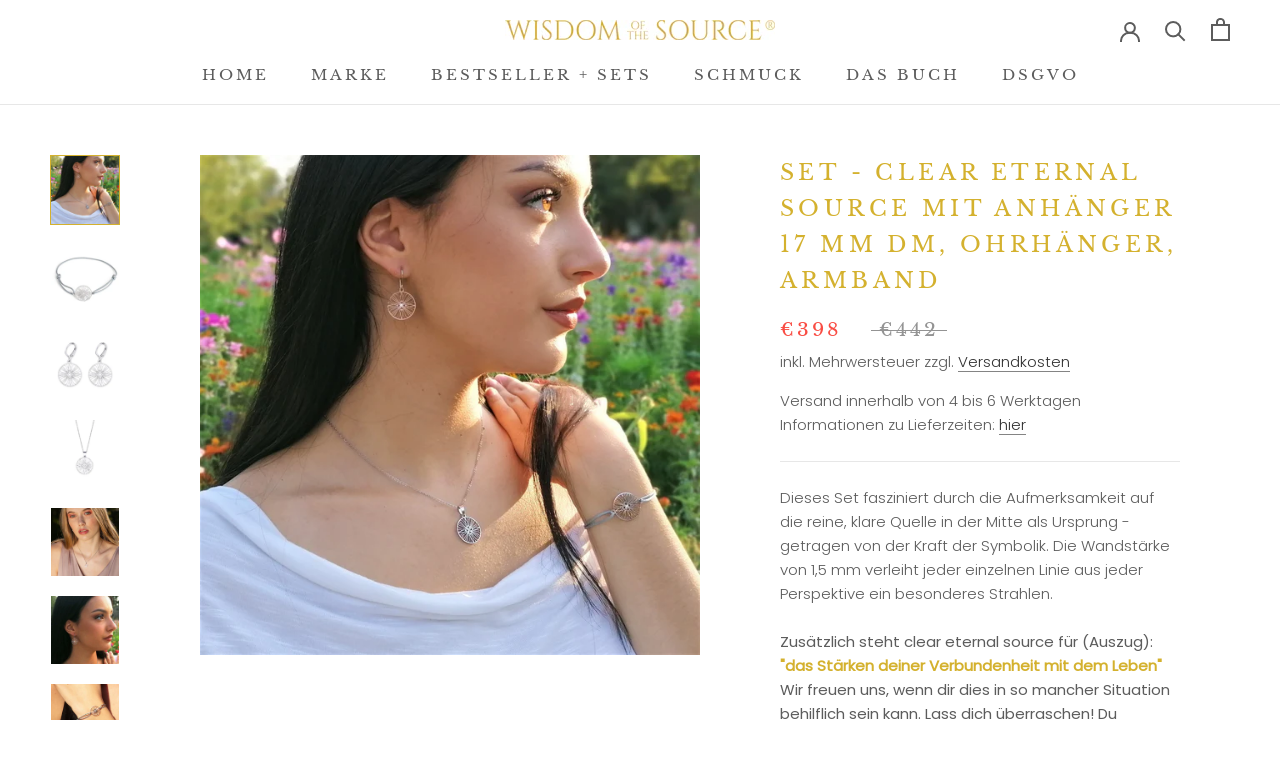

--- FILE ---
content_type: text/html; charset=utf-8
request_url: https://shop.wots-world.com/products/kopie-von-set-clear-eternal-source-mit-anhanger-26-mm-dm-ohrhanger-armband
body_size: 28172
content:
<!doctype html>

<html class="no-js" lang="de">
  <head>
    <meta charset="utf-8"> 
    <meta http-equiv="X-UA-Compatible" content="IE=edge,chrome=1">
    <meta name="viewport" content="width=device-width, initial-scale=1.0, height=device-height, minimum-scale=1.0, maximum-scale=1.0">
    <meta name="theme-color" content="">

    <title>
      Set - clear eternal source mit Anhänger 17 mm DM, Ohrhänger, Armband &ndash; Wisdom of the Source ®️
    </title><meta name="description" content="Dieses Set fasziniert durch die Aufmerksamkeit auf die reine, klare Quelle in der Mitte als Ursprung - getragen von der Kraft der Symbolik. Die Wandstärke von 1,5 mm verleiht jeder einzelnen Linie aus jeder Perspektive ein besonderes Strahlen.  Zusätzlich steht clear eternal source für (Auszug):&quot;das Stärken deiner Verb"><link rel="canonical" href="https://shop.wots-world.com/products/kopie-von-set-clear-eternal-source-mit-anhanger-26-mm-dm-ohrhanger-armband"><link rel="shortcut icon" href="//shop.wots-world.com/cdn/shop/files/wisdom_symbol_einfaerbig_96x.png?v=1615323141" type="image/png"><meta property="og:type" content="product">
  <meta property="og:title" content="Set - clear eternal source mit Anhänger 17 mm DM, Ohrhänger, Armband"><meta property="og:image" content="http://shop.wots-world.com/cdn/shop/products/Setcleareternalsourcedm17-1quadrat.jpg?v=1637947594">
    <meta property="og:image:secure_url" content="https://shop.wots-world.com/cdn/shop/products/Setcleareternalsourcedm17-1quadrat.jpg?v=1637947594">
    <meta property="og:image:width" content="1904">
    <meta property="og:image:height" content="1904"><meta property="product:price:amount" content="398,00">
  <meta property="product:price:currency" content="EUR"><meta property="og:description" content="Dieses Set fasziniert durch die Aufmerksamkeit auf die reine, klare Quelle in der Mitte als Ursprung - getragen von der Kraft der Symbolik. Die Wandstärke von 1,5 mm verleiht jeder einzelnen Linie aus jeder Perspektive ein besonderes Strahlen.  Zusätzlich steht clear eternal source für (Auszug):&quot;das Stärken deiner Verb"><meta property="og:url" content="https://shop.wots-world.com/products/kopie-von-set-clear-eternal-source-mit-anhanger-26-mm-dm-ohrhanger-armband">
<meta property="og:site_name" content="Wisdom of the Source ®️"><meta name="twitter:card" content="summary"><meta name="twitter:title" content="Set - clear eternal source mit Anhänger 17 mm DM, Ohrhänger, Armband">
  <meta name="twitter:description" content="Dieses Set fasziniert durch die Aufmerksamkeit auf die reine, klare Quelle in der Mitte als Ursprung - getragen von der Kraft der Symbolik. Die Wandstärke von 1,5 mm verleiht jeder einzelnen Linie aus jeder Perspektive ein besonderes Strahlen.  Zusätzlich steht clear eternal source für (Auszug):&quot;das Stärken deiner Verbundenheit mit dem Leben&quot;Wir freuen uns, wenn dir dies in so mancher Situation behilflich sein kann. Lass dich überraschen! Du bekommst deine ganz persönliche Schriftrolle mit der gesamten Information dazu liebevoll verpackt mit nach Hause geliefert.   Für dich im Set - verbunden mit der Kraft der Symbolikzum Vorteilspreis mit 10 % Ersparnis Wähle gerne die Kette dazu aus, die am besten zu dir passt.Tipp: hole dir mit unseren bunten Seidenketten Farbe und Freude ins Leben.  Produktdetails Anhänger, Ohrhänger:Material: medizinischer EdelstahlOberfläche: silbrig glänzend Durchmesser: 17 mmStärke: 1,5 mmKristallbesatz: 1 gefasster, funkelnder Zirkonia in weiß Produktdetails Armband:Material: medizinischer Edelstahl Oberfläche: silbrig glänzend Durchmesser: 17 mm Stärke: 1,5 mmKristallbesatz: 1 gefasster, funkelnder Zirkonia in weißBand: mit silberfärbigem Nylonband Länge: verstellbar von">
  <meta name="twitter:image" content="https://shop.wots-world.com/cdn/shop/products/Setcleareternalsourcedm17-1quadrat_600x600_crop_center.jpg?v=1637947594">
    <style>
  @font-face {
  font-family: "Libre Baskerville";
  font-weight: 400;
  font-style: normal;
  font-display: fallback;
  src: url("//shop.wots-world.com/cdn/fonts/libre_baskerville/librebaskerville_n4.2ec9ee517e3ce28d5f1e6c6e75efd8a97e59c189.woff2") format("woff2"),
       url("//shop.wots-world.com/cdn/fonts/libre_baskerville/librebaskerville_n4.323789551b85098885c8eccedfb1bd8f25f56007.woff") format("woff");
}

  @font-face {
  font-family: Poppins;
  font-weight: 300;
  font-style: normal;
  font-display: fallback;
  src: url("//shop.wots-world.com/cdn/fonts/poppins/poppins_n3.05f58335c3209cce17da4f1f1ab324ebe2982441.woff2") format("woff2"),
       url("//shop.wots-world.com/cdn/fonts/poppins/poppins_n3.6971368e1f131d2c8ff8e3a44a36b577fdda3ff5.woff") format("woff");
}


  @font-face {
  font-family: Poppins;
  font-weight: 400;
  font-style: normal;
  font-display: fallback;
  src: url("//shop.wots-world.com/cdn/fonts/poppins/poppins_n4.0ba78fa5af9b0e1a374041b3ceaadf0a43b41362.woff2") format("woff2"),
       url("//shop.wots-world.com/cdn/fonts/poppins/poppins_n4.214741a72ff2596839fc9760ee7a770386cf16ca.woff") format("woff");
}

  @font-face {
  font-family: Poppins;
  font-weight: 300;
  font-style: italic;
  font-display: fallback;
  src: url("//shop.wots-world.com/cdn/fonts/poppins/poppins_i3.8536b4423050219f608e17f134fe9ea3b01ed890.woff2") format("woff2"),
       url("//shop.wots-world.com/cdn/fonts/poppins/poppins_i3.0f4433ada196bcabf726ed78f8e37e0995762f7f.woff") format("woff");
}

  @font-face {
  font-family: Poppins;
  font-weight: 400;
  font-style: italic;
  font-display: fallback;
  src: url("//shop.wots-world.com/cdn/fonts/poppins/poppins_i4.846ad1e22474f856bd6b81ba4585a60799a9f5d2.woff2") format("woff2"),
       url("//shop.wots-world.com/cdn/fonts/poppins/poppins_i4.56b43284e8b52fc64c1fd271f289a39e8477e9ec.woff") format("woff");
}


  :root {
    --heading-font-family : "Libre Baskerville", serif;
    --heading-font-weight : 400;
    --heading-font-style  : normal;

    --text-font-family : Poppins, sans-serif;
    --text-font-weight : 300;
    --text-font-style  : normal;

    --base-text-font-size   : 15px;
    --default-text-font-size: 14px;--background          : #ffffff;
    --background-rgb      : 255, 255, 255;
    --light-background    : #ffffff;
    --light-background-rgb: 255, 255, 255;
    --heading-color       : #d4b12e;
    --text-color          : #5c5c5c;
    --text-color-rgb      : 92, 92, 92;
    --text-color-light    : #939393;
    --text-color-light-rgb: 147, 147, 147;
    --link-color          : #323232;
    --link-color-rgb      : 50, 50, 50;
    --border-color        : #e7e7e7;
    --border-color-rgb    : 231, 231, 231;

    --button-background    : #d4b12e;
    --button-background-rgb: 212, 177, 46;
    --button-text-color    : #ffffff;

    --header-background       : #ffffff;
    --header-heading-color    : #5c5c5c;
    --header-light-text-color : #939393;
    --header-border-color     : #e7e7e7;

    --footer-background    : #ffffff;
    --footer-text-color    : #939393;
    --footer-heading-color : #5c5c5c;
    --footer-border-color  : #efefef;

    --navigation-background      : #ffffff;
    --navigation-background-rgb  : 255, 255, 255;
    --navigation-text-color      : #5c5c5c;
    --navigation-text-color-light: rgba(92, 92, 92, 0.5);
    --navigation-border-color    : rgba(92, 92, 92, 0.25);

    --newsletter-popup-background     : #ffffff;
    --newsletter-popup-text-color     : #1c1b1b;
    --newsletter-popup-text-color-rgb : 28, 27, 27;

    --secondary-elements-background       : #5c5c5c;
    --secondary-elements-background-rgb   : 92, 92, 92;
    --secondary-elements-text-color       : #ffffff;
    --secondary-elements-text-color-light : rgba(255, 255, 255, 0.5);
    --secondary-elements-border-color     : rgba(255, 255, 255, 0.25);

    --product-sale-price-color    : #f94c43;
    --product-sale-price-color-rgb: 249, 76, 67;

    /* Products */

    --horizontal-spacing-four-products-per-row: 40px;
        --horizontal-spacing-two-products-per-row : 40px;

    --vertical-spacing-four-products-per-row: 60px;
        --vertical-spacing-two-products-per-row : 75px;

    /* Animation */
    --drawer-transition-timing: cubic-bezier(0.645, 0.045, 0.355, 1);
    --header-base-height: 80px; /* We set a default for browsers that do not support CSS variables */

    /* Cursors */
    --cursor-zoom-in-svg    : url(//shop.wots-world.com/cdn/shop/t/11/assets/cursor-zoom-in.svg?v=45906470253527943411676049890);
    --cursor-zoom-in-2x-svg : url(//shop.wots-world.com/cdn/shop/t/11/assets/cursor-zoom-in-2x.svg?v=116438760579025889881676049890);
  }
</style>

<script>
  // IE11 does not have support for CSS variables, so we have to polyfill them
  if (!(((window || {}).CSS || {}).supports && window.CSS.supports('(--a: 0)'))) {
    const script = document.createElement('script');
    script.type = 'text/javascript';
    script.src = 'https://cdn.jsdelivr.net/npm/css-vars-ponyfill@2';
    script.onload = function() {
      cssVars({});
    };

    document.getElementsByTagName('head')[0].appendChild(script);
  }
</script>

    <script>window.performance && window.performance.mark && window.performance.mark('shopify.content_for_header.start');</script><meta id="shopify-digital-wallet" name="shopify-digital-wallet" content="/50954338457/digital_wallets/dialog">
<meta name="shopify-checkout-api-token" content="3b833bd21597b0b2b5d4de2a93b65e47">
<meta id="in-context-paypal-metadata" data-shop-id="50954338457" data-venmo-supported="false" data-environment="production" data-locale="de_DE" data-paypal-v4="true" data-currency="EUR">
<link rel="alternate" type="application/json+oembed" href="https://shop.wots-world.com/products/kopie-von-set-clear-eternal-source-mit-anhanger-26-mm-dm-ohrhanger-armband.oembed">
<script async="async" src="/checkouts/internal/preloads.js?locale=de-AT"></script>
<script id="apple-pay-shop-capabilities" type="application/json">{"shopId":50954338457,"countryCode":"AT","currencyCode":"EUR","merchantCapabilities":["supports3DS"],"merchantId":"gid:\/\/shopify\/Shop\/50954338457","merchantName":"Wisdom of the Source ®️","requiredBillingContactFields":["postalAddress","email"],"requiredShippingContactFields":["postalAddress","email"],"shippingType":"shipping","supportedNetworks":["visa","maestro","masterCard","amex"],"total":{"type":"pending","label":"Wisdom of the Source ®️","amount":"1.00"},"shopifyPaymentsEnabled":true,"supportsSubscriptions":true}</script>
<script id="shopify-features" type="application/json">{"accessToken":"3b833bd21597b0b2b5d4de2a93b65e47","betas":["rich-media-storefront-analytics"],"domain":"shop.wots-world.com","predictiveSearch":true,"shopId":50954338457,"locale":"de"}</script>
<script>var Shopify = Shopify || {};
Shopify.shop = "wisdom-of-the-source.myshopify.com";
Shopify.locale = "de";
Shopify.currency = {"active":"EUR","rate":"1.0"};
Shopify.country = "AT";
Shopify.theme = {"name":"Wots","id":132133617817,"schema_name":"Prestige","schema_version":"4.11.0","theme_store_id":null,"role":"main"};
Shopify.theme.handle = "null";
Shopify.theme.style = {"id":null,"handle":null};
Shopify.cdnHost = "shop.wots-world.com/cdn";
Shopify.routes = Shopify.routes || {};
Shopify.routes.root = "/";</script>
<script type="module">!function(o){(o.Shopify=o.Shopify||{}).modules=!0}(window);</script>
<script>!function(o){function n(){var o=[];function n(){o.push(Array.prototype.slice.apply(arguments))}return n.q=o,n}var t=o.Shopify=o.Shopify||{};t.loadFeatures=n(),t.autoloadFeatures=n()}(window);</script>
<script id="shop-js-analytics" type="application/json">{"pageType":"product"}</script>
<script defer="defer" async type="module" src="//shop.wots-world.com/cdn/shopifycloud/shop-js/modules/v2/client.init-shop-cart-sync_e98Ab_XN.de.esm.js"></script>
<script defer="defer" async type="module" src="//shop.wots-world.com/cdn/shopifycloud/shop-js/modules/v2/chunk.common_Pcw9EP95.esm.js"></script>
<script defer="defer" async type="module" src="//shop.wots-world.com/cdn/shopifycloud/shop-js/modules/v2/chunk.modal_CzmY4ZhL.esm.js"></script>
<script type="module">
  await import("//shop.wots-world.com/cdn/shopifycloud/shop-js/modules/v2/client.init-shop-cart-sync_e98Ab_XN.de.esm.js");
await import("//shop.wots-world.com/cdn/shopifycloud/shop-js/modules/v2/chunk.common_Pcw9EP95.esm.js");
await import("//shop.wots-world.com/cdn/shopifycloud/shop-js/modules/v2/chunk.modal_CzmY4ZhL.esm.js");

  window.Shopify.SignInWithShop?.initShopCartSync?.({"fedCMEnabled":true,"windoidEnabled":true});

</script>
<script>(function() {
  var isLoaded = false;
  function asyncLoad() {
    if (isLoaded) return;
    isLoaded = true;
    var urls = ["https:\/\/gdprcdn.b-cdn.net\/js\/gdpr_cookie_consent.min.js?shop=wisdom-of-the-source.myshopify.com","https:\/\/d1639lhkj5l89m.cloudfront.net\/js\/storefront\/uppromote.js?shop=wisdom-of-the-source.myshopify.com"];
    for (var i = 0; i < urls.length; i++) {
      var s = document.createElement('script');
      s.type = 'text/javascript';
      s.async = true;
      s.src = urls[i];
      var x = document.getElementsByTagName('script')[0];
      x.parentNode.insertBefore(s, x);
    }
  };
  if(window.attachEvent) {
    window.attachEvent('onload', asyncLoad);
  } else {
    window.addEventListener('load', asyncLoad, false);
  }
})();</script>
<script id="__st">var __st={"a":50954338457,"offset":3600,"reqid":"7f0af6a2-16b3-4cff-aea7-a3b59dc1a55f-1769190508","pageurl":"shop.wots-world.com\/products\/kopie-von-set-clear-eternal-source-mit-anhanger-26-mm-dm-ohrhanger-armband","u":"3e97b305ae7a","p":"product","rtyp":"product","rid":7203492692121};</script>
<script>window.ShopifyPaypalV4VisibilityTracking = true;</script>
<script id="captcha-bootstrap">!function(){'use strict';const t='contact',e='account',n='new_comment',o=[[t,t],['blogs',n],['comments',n],[t,'customer']],c=[[e,'customer_login'],[e,'guest_login'],[e,'recover_customer_password'],[e,'create_customer']],r=t=>t.map((([t,e])=>`form[action*='/${t}']:not([data-nocaptcha='true']) input[name='form_type'][value='${e}']`)).join(','),a=t=>()=>t?[...document.querySelectorAll(t)].map((t=>t.form)):[];function s(){const t=[...o],e=r(t);return a(e)}const i='password',u='form_key',d=['recaptcha-v3-token','g-recaptcha-response','h-captcha-response',i],f=()=>{try{return window.sessionStorage}catch{return}},m='__shopify_v',_=t=>t.elements[u];function p(t,e,n=!1){try{const o=window.sessionStorage,c=JSON.parse(o.getItem(e)),{data:r}=function(t){const{data:e,action:n}=t;return t[m]||n?{data:e,action:n}:{data:t,action:n}}(c);for(const[e,n]of Object.entries(r))t.elements[e]&&(t.elements[e].value=n);n&&o.removeItem(e)}catch(o){console.error('form repopulation failed',{error:o})}}const l='form_type',E='cptcha';function T(t){t.dataset[E]=!0}const w=window,h=w.document,L='Shopify',v='ce_forms',y='captcha';let A=!1;((t,e)=>{const n=(g='f06e6c50-85a8-45c8-87d0-21a2b65856fe',I='https://cdn.shopify.com/shopifycloud/storefront-forms-hcaptcha/ce_storefront_forms_captcha_hcaptcha.v1.5.2.iife.js',D={infoText:'Durch hCaptcha geschützt',privacyText:'Datenschutz',termsText:'Allgemeine Geschäftsbedingungen'},(t,e,n)=>{const o=w[L][v],c=o.bindForm;if(c)return c(t,g,e,D).then(n);var r;o.q.push([[t,g,e,D],n]),r=I,A||(h.body.append(Object.assign(h.createElement('script'),{id:'captcha-provider',async:!0,src:r})),A=!0)});var g,I,D;w[L]=w[L]||{},w[L][v]=w[L][v]||{},w[L][v].q=[],w[L][y]=w[L][y]||{},w[L][y].protect=function(t,e){n(t,void 0,e),T(t)},Object.freeze(w[L][y]),function(t,e,n,w,h,L){const[v,y,A,g]=function(t,e,n){const i=e?o:[],u=t?c:[],d=[...i,...u],f=r(d),m=r(i),_=r(d.filter((([t,e])=>n.includes(e))));return[a(f),a(m),a(_),s()]}(w,h,L),I=t=>{const e=t.target;return e instanceof HTMLFormElement?e:e&&e.form},D=t=>v().includes(t);t.addEventListener('submit',(t=>{const e=I(t);if(!e)return;const n=D(e)&&!e.dataset.hcaptchaBound&&!e.dataset.recaptchaBound,o=_(e),c=g().includes(e)&&(!o||!o.value);(n||c)&&t.preventDefault(),c&&!n&&(function(t){try{if(!f())return;!function(t){const e=f();if(!e)return;const n=_(t);if(!n)return;const o=n.value;o&&e.removeItem(o)}(t);const e=Array.from(Array(32),(()=>Math.random().toString(36)[2])).join('');!function(t,e){_(t)||t.append(Object.assign(document.createElement('input'),{type:'hidden',name:u})),t.elements[u].value=e}(t,e),function(t,e){const n=f();if(!n)return;const o=[...t.querySelectorAll(`input[type='${i}']`)].map((({name:t})=>t)),c=[...d,...o],r={};for(const[a,s]of new FormData(t).entries())c.includes(a)||(r[a]=s);n.setItem(e,JSON.stringify({[m]:1,action:t.action,data:r}))}(t,e)}catch(e){console.error('failed to persist form',e)}}(e),e.submit())}));const S=(t,e)=>{t&&!t.dataset[E]&&(n(t,e.some((e=>e===t))),T(t))};for(const o of['focusin','change'])t.addEventListener(o,(t=>{const e=I(t);D(e)&&S(e,y())}));const B=e.get('form_key'),M=e.get(l),P=B&&M;t.addEventListener('DOMContentLoaded',(()=>{const t=y();if(P)for(const e of t)e.elements[l].value===M&&p(e,B);[...new Set([...A(),...v().filter((t=>'true'===t.dataset.shopifyCaptcha))])].forEach((e=>S(e,t)))}))}(h,new URLSearchParams(w.location.search),n,t,e,['guest_login'])})(!0,!0)}();</script>
<script integrity="sha256-4kQ18oKyAcykRKYeNunJcIwy7WH5gtpwJnB7kiuLZ1E=" data-source-attribution="shopify.loadfeatures" defer="defer" src="//shop.wots-world.com/cdn/shopifycloud/storefront/assets/storefront/load_feature-a0a9edcb.js" crossorigin="anonymous"></script>
<script data-source-attribution="shopify.dynamic_checkout.dynamic.init">var Shopify=Shopify||{};Shopify.PaymentButton=Shopify.PaymentButton||{isStorefrontPortableWallets:!0,init:function(){window.Shopify.PaymentButton.init=function(){};var t=document.createElement("script");t.src="https://shop.wots-world.com/cdn/shopifycloud/portable-wallets/latest/portable-wallets.de.js",t.type="module",document.head.appendChild(t)}};
</script>
<script data-source-attribution="shopify.dynamic_checkout.buyer_consent">
  function portableWalletsHideBuyerConsent(e){var t=document.getElementById("shopify-buyer-consent"),n=document.getElementById("shopify-subscription-policy-button");t&&n&&(t.classList.add("hidden"),t.setAttribute("aria-hidden","true"),n.removeEventListener("click",e))}function portableWalletsShowBuyerConsent(e){var t=document.getElementById("shopify-buyer-consent"),n=document.getElementById("shopify-subscription-policy-button");t&&n&&(t.classList.remove("hidden"),t.removeAttribute("aria-hidden"),n.addEventListener("click",e))}window.Shopify?.PaymentButton&&(window.Shopify.PaymentButton.hideBuyerConsent=portableWalletsHideBuyerConsent,window.Shopify.PaymentButton.showBuyerConsent=portableWalletsShowBuyerConsent);
</script>
<script data-source-attribution="shopify.dynamic_checkout.cart.bootstrap">document.addEventListener("DOMContentLoaded",(function(){function t(){return document.querySelector("shopify-accelerated-checkout-cart, shopify-accelerated-checkout")}if(t())Shopify.PaymentButton.init();else{new MutationObserver((function(e,n){t()&&(Shopify.PaymentButton.init(),n.disconnect())})).observe(document.body,{childList:!0,subtree:!0})}}));
</script>
<script id='scb4127' type='text/javascript' async='' src='https://shop.wots-world.com/cdn/shopifycloud/privacy-banner/storefront-banner.js'></script><link id="shopify-accelerated-checkout-styles" rel="stylesheet" media="screen" href="https://shop.wots-world.com/cdn/shopifycloud/portable-wallets/latest/accelerated-checkout-backwards-compat.css" crossorigin="anonymous">
<style id="shopify-accelerated-checkout-cart">
        #shopify-buyer-consent {
  margin-top: 1em;
  display: inline-block;
  width: 100%;
}

#shopify-buyer-consent.hidden {
  display: none;
}

#shopify-subscription-policy-button {
  background: none;
  border: none;
  padding: 0;
  text-decoration: underline;
  font-size: inherit;
  cursor: pointer;
}

#shopify-subscription-policy-button::before {
  box-shadow: none;
}

      </style>

<script>window.performance && window.performance.mark && window.performance.mark('shopify.content_for_header.end');</script>

    <link rel="stylesheet" href="//shop.wots-world.com/cdn/shop/t/11/assets/theme.css?v=174747618768406266291676049880">

    <script>// This allows to expose several variables to the global scope, to be used in scripts
      window.theme = {
        pageType: "product",
        moneyFormat: "€{{amount_with_comma_separator}}",
        moneyWithCurrencyFormat: "€{{amount_with_comma_separator}} EUR",
        productImageSize: "natural",
        searchMode: "product",
        showPageTransition: false,
        showElementStaggering: true,
        showImageZooming: true
      };

      window.routes = {
        rootUrl: "\/",
        rootUrlWithoutSlash: '',
        cartUrl: "\/cart",
        cartAddUrl: "\/cart\/add",
        cartChangeUrl: "\/cart\/change",
        searchUrl: "\/search",
        productRecommendationsUrl: "\/recommendations\/products"
      };

      window.languages = {
        cartAddNote: "Bestellhinweis hinzufügen",
        cartEditNote: "Bestellhinweis bearbeiten",
        productImageLoadingError: "Dieses Bild konnte nicht geladen werden. Bitte versuchen Sie die Seite neu zu laden.",
        productFormAddToCart: "In den Warenkorb",
        productFormUnavailable: "Nicht verfügbar",
        productFormSoldOut: "Ausverkauft",
        shippingEstimatorOneResult: "1 Option verfügbar:",
        shippingEstimatorMoreResults: "{{count}} Optionen verfügbar:",
        shippingEstimatorNoResults: "Es konnte kein Versand gefunden werden"
      };

      window.lazySizesConfig = {
        loadHidden: false,
        hFac: 0.5,
        expFactor: 2,
        ricTimeout: 150,
        lazyClass: 'Image--lazyLoad',
        loadingClass: 'Image--lazyLoading',
        loadedClass: 'Image--lazyLoaded'
      };

      document.documentElement.className = document.documentElement.className.replace('no-js', 'js');
      document.documentElement.style.setProperty('--window-height', window.innerHeight + 'px');

      // We do a quick detection of some features (we could use Modernizr but for so little...)
      (function() {
        document.documentElement.className += ((window.CSS && window.CSS.supports('(position: sticky) or (position: -webkit-sticky)')) ? ' supports-sticky' : ' no-supports-sticky');
        document.documentElement.className += (window.matchMedia('(-moz-touch-enabled: 1), (hover: none)')).matches ? ' no-supports-hover' : ' supports-hover';
      }());
    </script>

    <script src="//shop.wots-world.com/cdn/shop/t/11/assets/lazysizes.min.js?v=174358363404432586981676049880" async></script><script src="https://polyfill-fastly.net/v3/polyfill.min.js?unknown=polyfill&features=fetch,Element.prototype.closest,Element.prototype.remove,Element.prototype.classList,Array.prototype.includes,Array.prototype.fill,Object.assign,CustomEvent,IntersectionObserver,IntersectionObserverEntry,URL" defer></script>
    <script src="//shop.wots-world.com/cdn/shop/t/11/assets/libs.min.js?v=26178543184394469741676049880" defer></script>
    <script src="//shop.wots-world.com/cdn/shop/t/11/assets/theme.min.js?v=146934485529814225211676049880" defer></script>
    <script src="//shop.wots-world.com/cdn/shop/t/11/assets/custom.js?v=183944157590872491501676049880" defer></script>

    <script>
      (function () {
        window.onpageshow = function() {
          if (window.theme.showPageTransition) {
            var pageTransition = document.querySelector('.PageTransition');

            if (pageTransition) {
              pageTransition.style.visibility = 'visible';
              pageTransition.style.opacity = '0';
            }
          }

          // When the page is loaded from the cache, we have to reload the cart content
          document.documentElement.dispatchEvent(new CustomEvent('cart:refresh', {
            bubbles: true
          }));
        };
      })();
    </script>

    
  <script type="application/ld+json">
  {
    "@context": "http://schema.org",
    "@type": "Product",
    "offers": [{
          "@type": "Offer",
          "name": "Default Title",
          "availability":"https://schema.org/InStock",
          "price": 398.0,
          "priceCurrency": "EUR",
          "priceValidUntil": "2026-02-02","sku": "seces17ahaboh00","url": "/products/kopie-von-set-clear-eternal-source-mit-anhanger-26-mm-dm-ohrhanger-armband?variant=41543540670617"
        }
],
    "brand": {
      "name": "Wisdom of the Source ®️"
    },
    "name": "Set - clear eternal source mit Anhänger 17 mm DM, Ohrhänger, Armband",
    "description": "Dieses Set fasziniert durch die Aufmerksamkeit auf die reine, klare Quelle in der Mitte als Ursprung - getragen von der Kraft der Symbolik. Die Wandstärke von 1,5 mm verleiht jeder einzelnen Linie aus jeder Perspektive ein besonderes Strahlen. \nZusätzlich steht clear eternal source für (Auszug):\"das Stärken deiner Verbundenheit mit dem Leben\"Wir freuen uns, wenn dir dies in so mancher Situation behilflich sein kann. Lass dich überraschen! Du bekommst deine ganz persönliche Schriftrolle mit der gesamten Information dazu liebevoll verpackt mit nach Hause geliefert.  \nFür dich im Set - verbunden mit der Kraft der Symbolikzum Vorteilspreis mit 10 % Ersparnis\nWähle gerne die Kette dazu aus, die am besten zu dir passt.Tipp: hole dir mit unseren bunten Seidenketten Farbe und Freude ins Leben. \nProduktdetails Anhänger, Ohrhänger:Material: medizinischer EdelstahlOberfläche: silbrig glänzend Durchmesser: 17 mmStärke: 1,5 mmKristallbesatz: 1 gefasster, funkelnder Zirkonia in weiß\nProduktdetails Armband:Material: medizinischer Edelstahl Oberfläche: silbrig glänzend Durchmesser: 17 mm Stärke: 1,5 mmKristallbesatz: 1 gefasster, funkelnder Zirkonia in weißBand: mit silberfärbigem Nylonband Länge: verstellbar von ca. 13 - 23 cm",
    "category": "",
    "url": "/products/kopie-von-set-clear-eternal-source-mit-anhanger-26-mm-dm-ohrhanger-armband",
    "sku": "seces17ahaboh00",
    "image": {
      "@type": "ImageObject",
      "url": "https://shop.wots-world.com/cdn/shop/products/Setcleareternalsourcedm17-1quadrat_1024x.jpg?v=1637947594",
      "image": "https://shop.wots-world.com/cdn/shop/products/Setcleareternalsourcedm17-1quadrat_1024x.jpg?v=1637947594",
      "name": "Set - clear eternal source mit Anhänger 17 mm DM, Ohrhänger, Armband",
      "width": "1024",
      "height": "1024"
    }
  }
  </script>



  <script type="application/ld+json">
  {
    "@context": "http://schema.org",
    "@type": "BreadcrumbList",
  "itemListElement": [{
      "@type": "ListItem",
      "position": 1,
      "name": "Translation missing: de.general.breadcrumb.home",
      "item": "https://shop.wots-world.com"
    },{
          "@type": "ListItem",
          "position": 2,
          "name": "Set - clear eternal source mit Anhänger 17 mm DM, Ohrhänger, Armband",
          "item": "https://shop.wots-world.com/products/kopie-von-set-clear-eternal-source-mit-anhanger-26-mm-dm-ohrhanger-armband"
        }]
  }
  </script>

  <link href="https://monorail-edge.shopifysvc.com" rel="dns-prefetch">
<script>(function(){if ("sendBeacon" in navigator && "performance" in window) {try {var session_token_from_headers = performance.getEntriesByType('navigation')[0].serverTiming.find(x => x.name == '_s').description;} catch {var session_token_from_headers = undefined;}var session_cookie_matches = document.cookie.match(/_shopify_s=([^;]*)/);var session_token_from_cookie = session_cookie_matches && session_cookie_matches.length === 2 ? session_cookie_matches[1] : "";var session_token = session_token_from_headers || session_token_from_cookie || "";function handle_abandonment_event(e) {var entries = performance.getEntries().filter(function(entry) {return /monorail-edge.shopifysvc.com/.test(entry.name);});if (!window.abandonment_tracked && entries.length === 0) {window.abandonment_tracked = true;var currentMs = Date.now();var navigation_start = performance.timing.navigationStart;var payload = {shop_id: 50954338457,url: window.location.href,navigation_start,duration: currentMs - navigation_start,session_token,page_type: "product"};window.navigator.sendBeacon("https://monorail-edge.shopifysvc.com/v1/produce", JSON.stringify({schema_id: "online_store_buyer_site_abandonment/1.1",payload: payload,metadata: {event_created_at_ms: currentMs,event_sent_at_ms: currentMs}}));}}window.addEventListener('pagehide', handle_abandonment_event);}}());</script>
<script id="web-pixels-manager-setup">(function e(e,d,r,n,o){if(void 0===o&&(o={}),!Boolean(null===(a=null===(i=window.Shopify)||void 0===i?void 0:i.analytics)||void 0===a?void 0:a.replayQueue)){var i,a;window.Shopify=window.Shopify||{};var t=window.Shopify;t.analytics=t.analytics||{};var s=t.analytics;s.replayQueue=[],s.publish=function(e,d,r){return s.replayQueue.push([e,d,r]),!0};try{self.performance.mark("wpm:start")}catch(e){}var l=function(){var e={modern:/Edge?\/(1{2}[4-9]|1[2-9]\d|[2-9]\d{2}|\d{4,})\.\d+(\.\d+|)|Firefox\/(1{2}[4-9]|1[2-9]\d|[2-9]\d{2}|\d{4,})\.\d+(\.\d+|)|Chrom(ium|e)\/(9{2}|\d{3,})\.\d+(\.\d+|)|(Maci|X1{2}).+ Version\/(15\.\d+|(1[6-9]|[2-9]\d|\d{3,})\.\d+)([,.]\d+|)( \(\w+\)|)( Mobile\/\w+|) Safari\/|Chrome.+OPR\/(9{2}|\d{3,})\.\d+\.\d+|(CPU[ +]OS|iPhone[ +]OS|CPU[ +]iPhone|CPU IPhone OS|CPU iPad OS)[ +]+(15[._]\d+|(1[6-9]|[2-9]\d|\d{3,})[._]\d+)([._]\d+|)|Android:?[ /-](13[3-9]|1[4-9]\d|[2-9]\d{2}|\d{4,})(\.\d+|)(\.\d+|)|Android.+Firefox\/(13[5-9]|1[4-9]\d|[2-9]\d{2}|\d{4,})\.\d+(\.\d+|)|Android.+Chrom(ium|e)\/(13[3-9]|1[4-9]\d|[2-9]\d{2}|\d{4,})\.\d+(\.\d+|)|SamsungBrowser\/([2-9]\d|\d{3,})\.\d+/,legacy:/Edge?\/(1[6-9]|[2-9]\d|\d{3,})\.\d+(\.\d+|)|Firefox\/(5[4-9]|[6-9]\d|\d{3,})\.\d+(\.\d+|)|Chrom(ium|e)\/(5[1-9]|[6-9]\d|\d{3,})\.\d+(\.\d+|)([\d.]+$|.*Safari\/(?![\d.]+ Edge\/[\d.]+$))|(Maci|X1{2}).+ Version\/(10\.\d+|(1[1-9]|[2-9]\d|\d{3,})\.\d+)([,.]\d+|)( \(\w+\)|)( Mobile\/\w+|) Safari\/|Chrome.+OPR\/(3[89]|[4-9]\d|\d{3,})\.\d+\.\d+|(CPU[ +]OS|iPhone[ +]OS|CPU[ +]iPhone|CPU IPhone OS|CPU iPad OS)[ +]+(10[._]\d+|(1[1-9]|[2-9]\d|\d{3,})[._]\d+)([._]\d+|)|Android:?[ /-](13[3-9]|1[4-9]\d|[2-9]\d{2}|\d{4,})(\.\d+|)(\.\d+|)|Mobile Safari.+OPR\/([89]\d|\d{3,})\.\d+\.\d+|Android.+Firefox\/(13[5-9]|1[4-9]\d|[2-9]\d{2}|\d{4,})\.\d+(\.\d+|)|Android.+Chrom(ium|e)\/(13[3-9]|1[4-9]\d|[2-9]\d{2}|\d{4,})\.\d+(\.\d+|)|Android.+(UC? ?Browser|UCWEB|U3)[ /]?(15\.([5-9]|\d{2,})|(1[6-9]|[2-9]\d|\d{3,})\.\d+)\.\d+|SamsungBrowser\/(5\.\d+|([6-9]|\d{2,})\.\d+)|Android.+MQ{2}Browser\/(14(\.(9|\d{2,})|)|(1[5-9]|[2-9]\d|\d{3,})(\.\d+|))(\.\d+|)|K[Aa][Ii]OS\/(3\.\d+|([4-9]|\d{2,})\.\d+)(\.\d+|)/},d=e.modern,r=e.legacy,n=navigator.userAgent;return n.match(d)?"modern":n.match(r)?"legacy":"unknown"}(),u="modern"===l?"modern":"legacy",c=(null!=n?n:{modern:"",legacy:""})[u],f=function(e){return[e.baseUrl,"/wpm","/b",e.hashVersion,"modern"===e.buildTarget?"m":"l",".js"].join("")}({baseUrl:d,hashVersion:r,buildTarget:u}),m=function(e){var d=e.version,r=e.bundleTarget,n=e.surface,o=e.pageUrl,i=e.monorailEndpoint;return{emit:function(e){var a=e.status,t=e.errorMsg,s=(new Date).getTime(),l=JSON.stringify({metadata:{event_sent_at_ms:s},events:[{schema_id:"web_pixels_manager_load/3.1",payload:{version:d,bundle_target:r,page_url:o,status:a,surface:n,error_msg:t},metadata:{event_created_at_ms:s}}]});if(!i)return console&&console.warn&&console.warn("[Web Pixels Manager] No Monorail endpoint provided, skipping logging."),!1;try{return self.navigator.sendBeacon.bind(self.navigator)(i,l)}catch(e){}var u=new XMLHttpRequest;try{return u.open("POST",i,!0),u.setRequestHeader("Content-Type","text/plain"),u.send(l),!0}catch(e){return console&&console.warn&&console.warn("[Web Pixels Manager] Got an unhandled error while logging to Monorail."),!1}}}}({version:r,bundleTarget:l,surface:e.surface,pageUrl:self.location.href,monorailEndpoint:e.monorailEndpoint});try{o.browserTarget=l,function(e){var d=e.src,r=e.async,n=void 0===r||r,o=e.onload,i=e.onerror,a=e.sri,t=e.scriptDataAttributes,s=void 0===t?{}:t,l=document.createElement("script"),u=document.querySelector("head"),c=document.querySelector("body");if(l.async=n,l.src=d,a&&(l.integrity=a,l.crossOrigin="anonymous"),s)for(var f in s)if(Object.prototype.hasOwnProperty.call(s,f))try{l.dataset[f]=s[f]}catch(e){}if(o&&l.addEventListener("load",o),i&&l.addEventListener("error",i),u)u.appendChild(l);else{if(!c)throw new Error("Did not find a head or body element to append the script");c.appendChild(l)}}({src:f,async:!0,onload:function(){if(!function(){var e,d;return Boolean(null===(d=null===(e=window.Shopify)||void 0===e?void 0:e.analytics)||void 0===d?void 0:d.initialized)}()){var d=window.webPixelsManager.init(e)||void 0;if(d){var r=window.Shopify.analytics;r.replayQueue.forEach((function(e){var r=e[0],n=e[1],o=e[2];d.publishCustomEvent(r,n,o)})),r.replayQueue=[],r.publish=d.publishCustomEvent,r.visitor=d.visitor,r.initialized=!0}}},onerror:function(){return m.emit({status:"failed",errorMsg:"".concat(f," has failed to load")})},sri:function(e){var d=/^sha384-[A-Za-z0-9+/=]+$/;return"string"==typeof e&&d.test(e)}(c)?c:"",scriptDataAttributes:o}),m.emit({status:"loading"})}catch(e){m.emit({status:"failed",errorMsg:(null==e?void 0:e.message)||"Unknown error"})}}})({shopId: 50954338457,storefrontBaseUrl: "https://shop.wots-world.com",extensionsBaseUrl: "https://extensions.shopifycdn.com/cdn/shopifycloud/web-pixels-manager",monorailEndpoint: "https://monorail-edge.shopifysvc.com/unstable/produce_batch",surface: "storefront-renderer",enabledBetaFlags: ["2dca8a86"],webPixelsConfigList: [{"id":"689275216","configuration":"{\"shopId\":\"86155\",\"env\":\"production\",\"metaData\":\"[]\"}","eventPayloadVersion":"v1","runtimeContext":"STRICT","scriptVersion":"c5d4d7bbb4a4a4292a8a7b5334af7e3d","type":"APP","apiClientId":2773553,"privacyPurposes":[],"dataSharingAdjustments":{"protectedCustomerApprovalScopes":["read_customer_address","read_customer_email","read_customer_name","read_customer_personal_data","read_customer_phone"]}},{"id":"shopify-app-pixel","configuration":"{}","eventPayloadVersion":"v1","runtimeContext":"STRICT","scriptVersion":"0450","apiClientId":"shopify-pixel","type":"APP","privacyPurposes":["ANALYTICS","MARKETING"]},{"id":"shopify-custom-pixel","eventPayloadVersion":"v1","runtimeContext":"LAX","scriptVersion":"0450","apiClientId":"shopify-pixel","type":"CUSTOM","privacyPurposes":["ANALYTICS","MARKETING"]}],isMerchantRequest: false,initData: {"shop":{"name":"Wisdom of the Source ®️","paymentSettings":{"currencyCode":"EUR"},"myshopifyDomain":"wisdom-of-the-source.myshopify.com","countryCode":"AT","storefrontUrl":"https:\/\/shop.wots-world.com"},"customer":null,"cart":null,"checkout":null,"productVariants":[{"price":{"amount":398.0,"currencyCode":"EUR"},"product":{"title":"Set - clear eternal source mit Anhänger 17 mm DM, Ohrhänger, Armband","vendor":"Wisdom of the Source ®️","id":"7203492692121","untranslatedTitle":"Set - clear eternal source mit Anhänger 17 mm DM, Ohrhänger, Armband","url":"\/products\/kopie-von-set-clear-eternal-source-mit-anhanger-26-mm-dm-ohrhanger-armband","type":""},"id":"41543540670617","image":{"src":"\/\/shop.wots-world.com\/cdn\/shop\/products\/Setcleareternalsourcedm17-1quadrat.jpg?v=1637947594"},"sku":"seces17ahaboh00","title":"Default Title","untranslatedTitle":"Default Title"}],"purchasingCompany":null},},"https://shop.wots-world.com/cdn","fcfee988w5aeb613cpc8e4bc33m6693e112",{"modern":"","legacy":""},{"shopId":"50954338457","storefrontBaseUrl":"https:\/\/shop.wots-world.com","extensionBaseUrl":"https:\/\/extensions.shopifycdn.com\/cdn\/shopifycloud\/web-pixels-manager","surface":"storefront-renderer","enabledBetaFlags":"[\"2dca8a86\"]","isMerchantRequest":"false","hashVersion":"fcfee988w5aeb613cpc8e4bc33m6693e112","publish":"custom","events":"[[\"page_viewed\",{}],[\"product_viewed\",{\"productVariant\":{\"price\":{\"amount\":398.0,\"currencyCode\":\"EUR\"},\"product\":{\"title\":\"Set - clear eternal source mit Anhänger 17 mm DM, Ohrhänger, Armband\",\"vendor\":\"Wisdom of the Source ®️\",\"id\":\"7203492692121\",\"untranslatedTitle\":\"Set - clear eternal source mit Anhänger 17 mm DM, Ohrhänger, Armband\",\"url\":\"\/products\/kopie-von-set-clear-eternal-source-mit-anhanger-26-mm-dm-ohrhanger-armband\",\"type\":\"\"},\"id\":\"41543540670617\",\"image\":{\"src\":\"\/\/shop.wots-world.com\/cdn\/shop\/products\/Setcleareternalsourcedm17-1quadrat.jpg?v=1637947594\"},\"sku\":\"seces17ahaboh00\",\"title\":\"Default Title\",\"untranslatedTitle\":\"Default Title\"}}]]"});</script><script>
  window.ShopifyAnalytics = window.ShopifyAnalytics || {};
  window.ShopifyAnalytics.meta = window.ShopifyAnalytics.meta || {};
  window.ShopifyAnalytics.meta.currency = 'EUR';
  var meta = {"product":{"id":7203492692121,"gid":"gid:\/\/shopify\/Product\/7203492692121","vendor":"Wisdom of the Source ®️","type":"","handle":"kopie-von-set-clear-eternal-source-mit-anhanger-26-mm-dm-ohrhanger-armband","variants":[{"id":41543540670617,"price":39800,"name":"Set - clear eternal source mit Anhänger 17 mm DM, Ohrhänger, Armband","public_title":null,"sku":"seces17ahaboh00"}],"remote":false},"page":{"pageType":"product","resourceType":"product","resourceId":7203492692121,"requestId":"7f0af6a2-16b3-4cff-aea7-a3b59dc1a55f-1769190508"}};
  for (var attr in meta) {
    window.ShopifyAnalytics.meta[attr] = meta[attr];
  }
</script>
<script class="analytics">
  (function () {
    var customDocumentWrite = function(content) {
      var jquery = null;

      if (window.jQuery) {
        jquery = window.jQuery;
      } else if (window.Checkout && window.Checkout.$) {
        jquery = window.Checkout.$;
      }

      if (jquery) {
        jquery('body').append(content);
      }
    };

    var hasLoggedConversion = function(token) {
      if (token) {
        return document.cookie.indexOf('loggedConversion=' + token) !== -1;
      }
      return false;
    }

    var setCookieIfConversion = function(token) {
      if (token) {
        var twoMonthsFromNow = new Date(Date.now());
        twoMonthsFromNow.setMonth(twoMonthsFromNow.getMonth() + 2);

        document.cookie = 'loggedConversion=' + token + '; expires=' + twoMonthsFromNow;
      }
    }

    var trekkie = window.ShopifyAnalytics.lib = window.trekkie = window.trekkie || [];
    if (trekkie.integrations) {
      return;
    }
    trekkie.methods = [
      'identify',
      'page',
      'ready',
      'track',
      'trackForm',
      'trackLink'
    ];
    trekkie.factory = function(method) {
      return function() {
        var args = Array.prototype.slice.call(arguments);
        args.unshift(method);
        trekkie.push(args);
        return trekkie;
      };
    };
    for (var i = 0; i < trekkie.methods.length; i++) {
      var key = trekkie.methods[i];
      trekkie[key] = trekkie.factory(key);
    }
    trekkie.load = function(config) {
      trekkie.config = config || {};
      trekkie.config.initialDocumentCookie = document.cookie;
      var first = document.getElementsByTagName('script')[0];
      var script = document.createElement('script');
      script.type = 'text/javascript';
      script.onerror = function(e) {
        var scriptFallback = document.createElement('script');
        scriptFallback.type = 'text/javascript';
        scriptFallback.onerror = function(error) {
                var Monorail = {
      produce: function produce(monorailDomain, schemaId, payload) {
        var currentMs = new Date().getTime();
        var event = {
          schema_id: schemaId,
          payload: payload,
          metadata: {
            event_created_at_ms: currentMs,
            event_sent_at_ms: currentMs
          }
        };
        return Monorail.sendRequest("https://" + monorailDomain + "/v1/produce", JSON.stringify(event));
      },
      sendRequest: function sendRequest(endpointUrl, payload) {
        // Try the sendBeacon API
        if (window && window.navigator && typeof window.navigator.sendBeacon === 'function' && typeof window.Blob === 'function' && !Monorail.isIos12()) {
          var blobData = new window.Blob([payload], {
            type: 'text/plain'
          });

          if (window.navigator.sendBeacon(endpointUrl, blobData)) {
            return true;
          } // sendBeacon was not successful

        } // XHR beacon

        var xhr = new XMLHttpRequest();

        try {
          xhr.open('POST', endpointUrl);
          xhr.setRequestHeader('Content-Type', 'text/plain');
          xhr.send(payload);
        } catch (e) {
          console.log(e);
        }

        return false;
      },
      isIos12: function isIos12() {
        return window.navigator.userAgent.lastIndexOf('iPhone; CPU iPhone OS 12_') !== -1 || window.navigator.userAgent.lastIndexOf('iPad; CPU OS 12_') !== -1;
      }
    };
    Monorail.produce('monorail-edge.shopifysvc.com',
      'trekkie_storefront_load_errors/1.1',
      {shop_id: 50954338457,
      theme_id: 132133617817,
      app_name: "storefront",
      context_url: window.location.href,
      source_url: "//shop.wots-world.com/cdn/s/trekkie.storefront.8d95595f799fbf7e1d32231b9a28fd43b70c67d3.min.js"});

        };
        scriptFallback.async = true;
        scriptFallback.src = '//shop.wots-world.com/cdn/s/trekkie.storefront.8d95595f799fbf7e1d32231b9a28fd43b70c67d3.min.js';
        first.parentNode.insertBefore(scriptFallback, first);
      };
      script.async = true;
      script.src = '//shop.wots-world.com/cdn/s/trekkie.storefront.8d95595f799fbf7e1d32231b9a28fd43b70c67d3.min.js';
      first.parentNode.insertBefore(script, first);
    };
    trekkie.load(
      {"Trekkie":{"appName":"storefront","development":false,"defaultAttributes":{"shopId":50954338457,"isMerchantRequest":null,"themeId":132133617817,"themeCityHash":"6247211079558957782","contentLanguage":"de","currency":"EUR","eventMetadataId":"e5c12198-dc3a-443f-8f5a-d1c577ffeab9"},"isServerSideCookieWritingEnabled":true,"monorailRegion":"shop_domain","enabledBetaFlags":["65f19447"]},"Session Attribution":{},"S2S":{"facebookCapiEnabled":false,"source":"trekkie-storefront-renderer","apiClientId":580111}}
    );

    var loaded = false;
    trekkie.ready(function() {
      if (loaded) return;
      loaded = true;

      window.ShopifyAnalytics.lib = window.trekkie;

      var originalDocumentWrite = document.write;
      document.write = customDocumentWrite;
      try { window.ShopifyAnalytics.merchantGoogleAnalytics.call(this); } catch(error) {};
      document.write = originalDocumentWrite;

      window.ShopifyAnalytics.lib.page(null,{"pageType":"product","resourceType":"product","resourceId":7203492692121,"requestId":"7f0af6a2-16b3-4cff-aea7-a3b59dc1a55f-1769190508","shopifyEmitted":true});

      var match = window.location.pathname.match(/checkouts\/(.+)\/(thank_you|post_purchase)/)
      var token = match? match[1]: undefined;
      if (!hasLoggedConversion(token)) {
        setCookieIfConversion(token);
        window.ShopifyAnalytics.lib.track("Viewed Product",{"currency":"EUR","variantId":41543540670617,"productId":7203492692121,"productGid":"gid:\/\/shopify\/Product\/7203492692121","name":"Set - clear eternal source mit Anhänger 17 mm DM, Ohrhänger, Armband","price":"398.00","sku":"seces17ahaboh00","brand":"Wisdom of the Source ®️","variant":null,"category":"","nonInteraction":true,"remote":false},undefined,undefined,{"shopifyEmitted":true});
      window.ShopifyAnalytics.lib.track("monorail:\/\/trekkie_storefront_viewed_product\/1.1",{"currency":"EUR","variantId":41543540670617,"productId":7203492692121,"productGid":"gid:\/\/shopify\/Product\/7203492692121","name":"Set - clear eternal source mit Anhänger 17 mm DM, Ohrhänger, Armband","price":"398.00","sku":"seces17ahaboh00","brand":"Wisdom of the Source ®️","variant":null,"category":"","nonInteraction":true,"remote":false,"referer":"https:\/\/shop.wots-world.com\/products\/kopie-von-set-clear-eternal-source-mit-anhanger-26-mm-dm-ohrhanger-armband"});
      }
    });


        var eventsListenerScript = document.createElement('script');
        eventsListenerScript.async = true;
        eventsListenerScript.src = "//shop.wots-world.com/cdn/shopifycloud/storefront/assets/shop_events_listener-3da45d37.js";
        document.getElementsByTagName('head')[0].appendChild(eventsListenerScript);

})();</script>
<script
  defer
  src="https://shop.wots-world.com/cdn/shopifycloud/perf-kit/shopify-perf-kit-3.0.4.min.js"
  data-application="storefront-renderer"
  data-shop-id="50954338457"
  data-render-region="gcp-us-east1"
  data-page-type="product"
  data-theme-instance-id="132133617817"
  data-theme-name="Prestige"
  data-theme-version="4.11.0"
  data-monorail-region="shop_domain"
  data-resource-timing-sampling-rate="10"
  data-shs="true"
  data-shs-beacon="true"
  data-shs-export-with-fetch="true"
  data-shs-logs-sample-rate="1"
  data-shs-beacon-endpoint="https://shop.wots-world.com/api/collect"
></script>
</head><body class="prestige--v4 features--heading-large features--heading-uppercase features--show-price-on-hover features--show-button-transition features--show-image-zooming features--show-element-staggering  template-product">
    <a class="PageSkipLink u-visually-hidden" href="#main">Zum Inhalt springen</a>
    <span class="LoadingBar"></span>
    <div class="PageOverlay"></div><div id="shopify-section-popup" class="shopify-section"></div>
    <div id="shopify-section-sidebar-menu" class="shopify-section"><section id="sidebar-menu" class="SidebarMenu Drawer Drawer--small Drawer--fromLeft" aria-hidden="true" data-section-id="sidebar-menu" data-section-type="sidebar-menu">
    <header class="Drawer__Header" data-drawer-animated-left>
      <button class="Drawer__Close Icon-Wrapper--clickable" data-action="close-drawer" data-drawer-id="sidebar-menu" aria-label="Navigation schließen"><svg class="Icon Icon--close" role="presentation" viewBox="0 0 16 14">
      <path d="M15 0L1 14m14 0L1 0" stroke="currentColor" fill="none" fill-rule="evenodd"></path>
    </svg></button>
    </header>

    <div class="Drawer__Content">
      <div class="Drawer__Main" data-drawer-animated-left data-scrollable>
        <div class="Drawer__Container">
          <nav class="SidebarMenu__Nav SidebarMenu__Nav--primary" aria-label="Navigation in der Seitenleiste"><div class="Collapsible"><a href="/" class="Collapsible__Button Heading Link Link--primary u-h6">Home</a></div><div class="Collapsible"><button class="Collapsible__Button Heading u-h6" data-action="toggle-collapsible" aria-expanded="false">Marke<span class="Collapsible__Plus"></span>
                  </button>

                  <div class="Collapsible__Inner">
                    <div class="Collapsible__Content"><div class="Collapsible"><a href="/pages/vertriebspartner" class="Collapsible__Button Heading Text--subdued Link Link--primary u-h7">Vertriebspartner</a></div><div class="Collapsible"><a href="/pages/erfahrungsberichte" class="Collapsible__Button Heading Text--subdued Link Link--primary u-h7">Kundenstimmen</a></div></div>
                  </div></div><div class="Collapsible"><a href="https://shop.wots-world.com/collections/bestseller" class="Collapsible__Button Heading Link Link--primary u-h6">BESTSELLER + SETS</a></div><div class="Collapsible"><button class="Collapsible__Button Heading u-h6" data-action="toggle-collapsible" aria-expanded="false">Schmuck<span class="Collapsible__Plus"></span>
                  </button>

                  <div class="Collapsible__Inner">
                    <div class="Collapsible__Content"><div class="Collapsible"><a href="/collections/edelstahlschmuck" class="Collapsible__Button Heading Text--subdued Link Link--primary u-h7">Edelstahlschmuck</a></div><div class="Collapsible"><a href="/collections/holzschmuck" class="Collapsible__Button Heading Text--subdued Link Link--primary u-h7">Holzschmuck</a></div><div class="Collapsible"><a href="/collections/anhanger" class="Collapsible__Button Heading Text--subdued Link Link--primary u-h7">Anhänger</a></div><div class="Collapsible"><a href="/collections/armschmuck" class="Collapsible__Button Heading Text--subdued Link Link--primary u-h7">Armschmuck</a></div><div class="Collapsible"><a href="/collections/ohrringe" class="Collapsible__Button Heading Text--subdued Link Link--primary u-h7">Ohrschmuck</a></div><div class="Collapsible"><a href="/collections/ketten" class="Collapsible__Button Heading Text--subdued Link Link--primary u-h7">Ketten</a></div></div>
                  </div></div><div class="Collapsible"><a href="/collections/die-transformation" class="Collapsible__Button Heading Link Link--primary u-h6">Das Buch</a></div><div class="Collapsible"><a href="/pages/ccpa-opt-out" class="Collapsible__Button Heading Link Link--primary u-h6">DSGVO</a></div></nav><nav class="SidebarMenu__Nav SidebarMenu__Nav--secondary">
            <ul class="Linklist Linklist--spacingLoose"><li class="Linklist__Item">
                  <a href="/account" class="Text--subdued Link Link--primary">Konto</a>
                </li></ul>
          </nav>
        </div>
      </div></div>
</section>

<style> #shopify-section-sidebar-menu #visit .side-bar {display: none;} </style></div>
<div id="sidebar-cart" class="Drawer Drawer--fromRight" aria-hidden="true" data-section-id="cart" data-section-type="cart" data-section-settings='{
  "type": "page",
  "itemCount": 0,
  "drawer": true,
  "hasShippingEstimator": false
}'>
  <div class="Drawer__Header Drawer__Header--bordered Drawer__Container">
      <span class="Drawer__Title Heading u-h4">Warenkorb</span>

      <button class="Drawer__Close Icon-Wrapper--clickable" data-action="close-drawer" data-drawer-id="sidebar-cart" aria-label="Warenkorb schließen"><svg class="Icon Icon--close" role="presentation" viewBox="0 0 16 14">
      <path d="M15 0L1 14m14 0L1 0" stroke="currentColor" fill="none" fill-rule="evenodd"></path>
    </svg></button>
  </div>

  <form class="Cart Drawer__Content" action="/cart" method="POST" novalidate>
    <div class="Drawer__Main" data-scrollable><p class="Cart__Empty Heading u-h5">Dein Warenkorb ist leer</p></div></form>
</div>
<div class="PageContainer">
      <div id="shopify-section-announcement" class="shopify-section"><style> #shopify-section-announcement #visit .announcement-bar {display: none;} </style></div>
      <div id="shopify-section-header" class="shopify-section shopify-section--header"><div id="Search" class="Search" aria-hidden="true">
  <div class="Search__Inner">
    <div class="Search__SearchBar">
      <form action="/search" name="GET" role="search" class="Search__Form">
        <div class="Search__InputIconWrapper">
          <span class="hidden-tablet-and-up"><svg class="Icon Icon--search" role="presentation" viewBox="0 0 18 17">
      <g transform="translate(1 1)" stroke="currentColor" fill="none" fill-rule="evenodd" stroke-linecap="square">
        <path d="M16 16l-5.0752-5.0752"></path>
        <circle cx="6.4" cy="6.4" r="6.4"></circle>
      </g>
    </svg></span>
          <span class="hidden-phone"><svg class="Icon Icon--search-desktop" role="presentation" viewBox="0 0 21 21">
      <g transform="translate(1 1)" stroke="currentColor" stroke-width="2" fill="none" fill-rule="evenodd" stroke-linecap="square">
        <path d="M18 18l-5.7096-5.7096"></path>
        <circle cx="7.2" cy="7.2" r="7.2"></circle>
      </g>
    </svg></span>
        </div>

        <input type="search" class="Search__Input Heading" name="q" autocomplete="off" autocorrect="off" autocapitalize="off" aria-label="Suchen..." placeholder="Suchen..." autofocus>
        <input type="hidden" name="type" value="product">
      </form>

      <button class="Search__Close Link Link--primary" data-action="close-search" aria-label="Translation missing: de.header.navigation.close_search"><svg class="Icon Icon--close" role="presentation" viewBox="0 0 16 14">
      <path d="M15 0L1 14m14 0L1 0" stroke="currentColor" fill="none" fill-rule="evenodd"></path>
    </svg></button>
    </div>

    <div class="Search__Results" aria-hidden="true"></div>
  </div>
</div><header id="section-header"
        class="Header Header--center Header--initialized  Header--withIcons"
        data-section-id="header"
        data-section-type="header"
        data-section-settings='{
  "navigationStyle": "center",
  "hasTransparentHeader": false,
  "isSticky": false
}'
        role="banner">
  <div class="Header__Wrapper">
    <div class="Header__FlexItem Header__FlexItem--fill">
      <button class="Header__Icon Icon-Wrapper Icon-Wrapper--clickable hidden-desk" aria-expanded="false" data-action="open-drawer" data-drawer-id="sidebar-menu" aria-label="Navigation öffnen">
        <span class="hidden-tablet-and-up"><svg class="Icon Icon--nav" role="presentation" viewBox="0 0 20 14">
      <path d="M0 14v-1h20v1H0zm0-7.5h20v1H0v-1zM0 0h20v1H0V0z" fill="currentColor"></path>
    </svg></span>
        <span class="hidden-phone"><svg class="Icon Icon--nav-desktop" role="presentation" viewBox="0 0 24 16">
      <path d="M0 15.985v-2h24v2H0zm0-9h24v2H0v-2zm0-7h24v2H0v-2z" fill="currentColor"></path>
    </svg></span>
      </button><nav class="Header__MainNav hidden-pocket hidden-lap" aria-label="Hauptnavigation">
          <ul class="HorizontalList HorizontalList--spacingExtraLoose"><li class="HorizontalList__Item " >
                <a href="/" class="Heading u-h6">Home<span class="Header__LinkSpacer">Home</span></a></li><li class="HorizontalList__Item " aria-haspopup="true">
                <a href="/pages/marke" class="Heading u-h6">Marke</a><div class="DropdownMenu" aria-hidden="true">
                    <ul class="Linklist"><li class="Linklist__Item" >
                          <a href="/pages/vertriebspartner" class="Link Link--secondary">Vertriebspartner </a></li><li class="Linklist__Item" >
                          <a href="/pages/erfahrungsberichte" class="Link Link--secondary">Kundenstimmen </a></li></ul>
                  </div></li><li class="HorizontalList__Item " >
                <a href="https://shop.wots-world.com/collections/bestseller" class="Heading u-h6">BESTSELLER + SETS<span class="Header__LinkSpacer">BESTSELLER + SETS</span></a></li><li class="HorizontalList__Item " aria-haspopup="true">
                <a href="/collections/schmuck" class="Heading u-h6">Schmuck</a><div class="DropdownMenu" aria-hidden="true">
                    <ul class="Linklist"><li class="Linklist__Item" >
                          <a href="/collections/edelstahlschmuck" class="Link Link--secondary">Edelstahlschmuck </a></li><li class="Linklist__Item" >
                          <a href="/collections/holzschmuck" class="Link Link--secondary">Holzschmuck </a></li><li class="Linklist__Item" >
                          <a href="/collections/anhanger" class="Link Link--secondary">Anhänger </a></li><li class="Linklist__Item" >
                          <a href="/collections/armschmuck" class="Link Link--secondary">Armschmuck </a></li><li class="Linklist__Item" >
                          <a href="/collections/ohrringe" class="Link Link--secondary">Ohrschmuck </a></li><li class="Linklist__Item" >
                          <a href="/collections/ketten" class="Link Link--secondary">Ketten </a></li></ul>
                  </div></li><li class="HorizontalList__Item " >
                <a href="/collections/die-transformation" class="Heading u-h6">Das Buch<span class="Header__LinkSpacer">Das Buch</span></a></li><li class="HorizontalList__Item " >
                <a href="/pages/ccpa-opt-out" class="Heading u-h6">DSGVO<span class="Header__LinkSpacer">DSGVO</span></a></li></ul>
        </nav></div><div class="Header__FlexItem Header__FlexItem--logo"><div class="Header__Logo"><a href="/" class="Header__LogoLink"><img class="Header__LogoImage Header__LogoImage--primary"
               src="//shop.wots-world.com/cdn/shop/files/wisdom_wort_einfaerbig_270x.jpg?v=1614327046"
               srcset="//shop.wots-world.com/cdn/shop/files/wisdom_wort_einfaerbig_270x.jpg?v=1614327046 1x, //shop.wots-world.com/cdn/shop/files/wisdom_wort_einfaerbig_270x@2x.jpg?v=1614327046 2x"
               width="270"
               alt="Wisdom of the Source ®️"></a></div></div>

    <div class="Header__FlexItem Header__FlexItem--fill"><a href="/account" class="Header__Icon Icon-Wrapper Icon-Wrapper--clickable hidden-phone"><svg class="Icon Icon--account" role="presentation" viewBox="0 0 20 20">
      <g transform="translate(1 1)" stroke="currentColor" stroke-width="2" fill="none" fill-rule="evenodd" stroke-linecap="square">
        <path d="M0 18c0-4.5188182 3.663-8.18181818 8.18181818-8.18181818h1.63636364C14.337 9.81818182 18 13.4811818 18 18"></path>
        <circle cx="9" cy="4.90909091" r="4.90909091"></circle>
      </g>
    </svg></a><a href="/search" class="Header__Icon Icon-Wrapper Icon-Wrapper--clickable " data-action="toggle-search" aria-label="Suche">
        <span class="hidden-tablet-and-up"><svg class="Icon Icon--search" role="presentation" viewBox="0 0 18 17">
      <g transform="translate(1 1)" stroke="currentColor" fill="none" fill-rule="evenodd" stroke-linecap="square">
        <path d="M16 16l-5.0752-5.0752"></path>
        <circle cx="6.4" cy="6.4" r="6.4"></circle>
      </g>
    </svg></span>
        <span class="hidden-phone"><svg class="Icon Icon--search-desktop" role="presentation" viewBox="0 0 21 21">
      <g transform="translate(1 1)" stroke="currentColor" stroke-width="2" fill="none" fill-rule="evenodd" stroke-linecap="square">
        <path d="M18 18l-5.7096-5.7096"></path>
        <circle cx="7.2" cy="7.2" r="7.2"></circle>
      </g>
    </svg></span>
      </a>

      <a href="/cart" class="Header__Icon Icon-Wrapper Icon-Wrapper--clickable " >
        <span class="hidden-tablet-and-up"><svg class="Icon Icon--cart" role="presentation" viewBox="0 0 17 20">
      <path d="M0 20V4.995l1 .006v.015l4-.002V4c0-2.484 1.274-4 3.5-4C10.518 0 12 1.48 12 4v1.012l5-.003v.985H1V19h15V6.005h1V20H0zM11 4.49C11 2.267 10.507 1 8.5 1 6.5 1 6 2.27 6 4.49V5l5-.002V4.49z" fill="currentColor"></path>
    </svg></span>
        <span class="hidden-phone"><svg class="Icon Icon--cart-desktop" role="presentation" viewBox="0 0 19 23">
      <path d="M0 22.985V5.995L2 6v.03l17-.014v16.968H0zm17-15H2v13h15v-13zm-5-2.882c0-2.04-.493-3.203-2.5-3.203-2 0-2.5 1.164-2.5 3.203v.912H5V4.647C5 1.19 7.274 0 9.5 0 11.517 0 14 1.354 14 4.647v1.368h-2v-.912z" fill="currentColor"></path>
    </svg></span>
        <span class="Header__CartDot "></span>
      </a>
    </div>
  </div>


</header>

<style>:root {
      --use-sticky-header: 0;
      --use-unsticky-header: 1;
    }@media screen and (max-width: 640px) {
      .Header__LogoImage {
        max-width: 125px;
      }
    }:root {
      --header-is-not-transparent: 1;
      --header-is-transparent: 0;
    }</style>

<script>
  document.documentElement.style.setProperty('--header-height', document.getElementById('shopify-section-header').offsetHeight + 'px');
</script>

</div>

      <main id="main" role="main">
        <div id="shopify-section-product-template" class="shopify-section shopify-section--bordered"><section class="Product Product--medium" data-section-id="product-template" data-section-type="product" data-section-settings='{
  "enableHistoryState": true,
  "templateSuffix": "",
  "showInventoryQuantity": false,
  "showSku": false,
  "stackProductImages": true,
  "showThumbnails": true,
  "enableVideoLooping": false,
  "inventoryQuantityThreshold": 3,
  "showPriceInButton": false,
  "enableImageZoom": true,
  "showPaymentButton": false,
  "useAjaxCart": false
}'>
  <div class="Product__Wrapper"><div class="Product__Gallery Product__Gallery--stack Product__Gallery--withThumbnails">
        <span id="ProductGallery" class="Anchor"></span><div class="Product__ActionList hidden-lap-and-up ">
            <div class="Product__ActionItem hidden-lap-and-up">
          <button class="RoundButton RoundButton--small RoundButton--flat" data-action="open-product-zoom"><svg class="Icon Icon--plus" role="presentation" viewBox="0 0 16 16">
      <g stroke="currentColor" fill="none" fill-rule="evenodd" stroke-linecap="square">
        <path d="M8,1 L8,15"></path>
        <path d="M1,8 L15,8"></path>
      </g>
    </svg></button>
        </div>
          </div><div class="Product__SlideshowNav Product__SlideshowNav--thumbnails">
                <div class="Product__SlideshowNavScroller"><a href="#Media25444072390809" data-offset="-25" data-focus-on-click data-media-id="25444072390809" class="Product__SlideshowNavImage AspectRatio is-selected" style="--aspect-ratio: 1.0">
                        <img src="//shop.wots-world.com/cdn/shop/products/Setcleareternalsourcedm17-1quadrat_160x.jpg?v=1637947594" alt="Set - clear eternal source mit Anhänger 17 mm DM, Ohrhänger, Armband"></a><a href="#Media25444080648345" data-offset="-25" data-focus-on-click data-media-id="25444080648345" class="Product__SlideshowNavImage AspectRatio " style="--aspect-ratio: 0.9995">
                        <img src="//shop.wots-world.com/cdn/shop/products/Armbandcleareternalsource-web1_59c0b71e-4340-461d-87db-08de2decd009_160x.jpg?v=1637947665" alt="Set - clear eternal source mit Anhänger 17 mm DM, Ohrhänger, Armband"></a><a href="#Media25444083892377" data-offset="-25" data-focus-on-click data-media-id="25444083892377" class="Product__SlideshowNavImage AspectRatio " style="--aspect-ratio: 1.0">
                        <img src="//shop.wots-world.com/cdn/shop/products/ohrhaenger_clear_eternal_source_1_4cf56f38-4f20-48cd-a789-1b3677f56ed1_160x.jpg?v=1637947694" alt="Set - clear eternal source mit Anhänger 17 mm DM, Ohrhänger, Armband"></a><a href="#Media25444089430169" data-offset="-25" data-focus-on-click data-media-id="25444089430169" class="Product__SlideshowNavImage AspectRatio " style="--aspect-ratio: 1.0">
                        <img src="//shop.wots-world.com/cdn/shop/products/clear_eternal_source_dm17_1_8535c054-5aac-44d8-95ea-0f26825fbf1e_160x.jpg?v=1637947751" alt="Set - clear eternal source mit Anhänger 17 mm DM, Ohrhänger, Armband"></a><a href="#Media26060860555417" data-offset="-25" data-focus-on-click data-media-id="26060860555417" class="Product__SlideshowNavImage AspectRatio " style="--aspect-ratio: 1.0">
                        <img src="//shop.wots-world.com/cdn/shop/products/Sarahcleareternalsourcedm17quadrat_160x.jpg?v=1643803025" alt="Set - clear eternal source mit Anhänger 17 mm DM, Ohrhänger, Armband"></a><a href="#Media25444132454553" data-offset="-25" data-focus-on-click data-media-id="25444132454553" class="Product__SlideshowNavImage AspectRatio " style="--aspect-ratio: 1.0">
                        <img src="//shop.wots-world.com/cdn/shop/products/Ohrhangercleareternalsoruceokt.2021_160x.jpg?v=1643803025" alt="Set - clear eternal source mit Anhänger 17 mm DM, Ohrhänger, Armband"></a><a href="#Media25444147757209" data-offset="-25" data-focus-on-click data-media-id="25444147757209" class="Product__SlideshowNavImage AspectRatio " style="--aspect-ratio: 1.5014705882352941">
                        <img src="//shop.wots-world.com/cdn/shop/products/Armbandcleareternalsource_f2d6b5e6-cb67-4ec5-9e17-70ac1d48dc3f_160x.jpg?v=1643803025" alt="Set - clear eternal source mit Anhänger 17 mm DM, Ohrhänger, Armband"></a><a href="#Media25444149657753" data-offset="-25" data-focus-on-click data-media-id="25444149657753" class="Product__SlideshowNavImage AspectRatio " style="--aspect-ratio: 1.4996759559300066">
                        <img src="//shop.wots-world.com/cdn/shop/products/cleareternalsourcedm17_160x.jpg?v=1643803025" alt="Set - clear eternal source mit Anhänger 17 mm DM, Ohrhänger, Armband"></a><a href="#Media25444139761817" data-offset="-25" data-focus-on-click data-media-id="25444139761817" class="Product__SlideshowNavImage AspectRatio " style="--aspect-ratio: 1.5005847953216374">
                        <img src="//shop.wots-world.com/cdn/shop/products/wisdomofthesource_26_160x.jpg?v=1643803025" alt="Set - clear eternal source mit Anhänger 17 mm DM, Ohrhänger, Armband"></a></div>
              </div><div class="Product__SlideshowNav Product__SlideshowNav--dots">
                <div class="Product__SlideshowNavScroller"><a href="#Media25444072390809" data-offset="-25" data-focus-on-click class="Product__SlideshowNavDot is-selected"></a><a href="#Media25444080648345" data-offset="-25" data-focus-on-click class="Product__SlideshowNavDot "></a><a href="#Media25444083892377" data-offset="-25" data-focus-on-click class="Product__SlideshowNavDot "></a><a href="#Media25444089430169" data-offset="-25" data-focus-on-click class="Product__SlideshowNavDot "></a><a href="#Media26060860555417" data-offset="-25" data-focus-on-click class="Product__SlideshowNavDot "></a><a href="#Media25444132454553" data-offset="-25" data-focus-on-click class="Product__SlideshowNavDot "></a><a href="#Media25444147757209" data-offset="-25" data-focus-on-click class="Product__SlideshowNavDot "></a><a href="#Media25444149657753" data-offset="-25" data-focus-on-click class="Product__SlideshowNavDot "></a><a href="#Media25444139761817" data-offset="-25" data-focus-on-click class="Product__SlideshowNavDot "></a></div>
              </div><div class="Product__Slideshow Product__Slideshow--zoomable Carousel" data-flickity-config='{
          "prevNextButtons": false,
          "pageDots": false,
          "adaptiveHeight": true,
          "watchCSS": true,
          "dragThreshold": 8,
          "initialIndex": 0,
          "arrowShape": {"x0": 20, "x1": 60, "y1": 40, "x2": 60, "y2": 35, "x3": 25}
        }'>
          <div id="Media25444072390809" tabindex="0" class="Product__SlideItem Product__SlideItem--image Carousel__Cell is-selected" data-media-type="image" data-media-id="25444072390809" data-media-position="1" data-image-media-position="0">
              <div class="AspectRatio AspectRatio--withFallback" style="padding-bottom: 100.0%; --aspect-ratio: 1.0;">
                

                <img class="Image--lazyLoad Image--fadeIn" data-src="//shop.wots-world.com/cdn/shop/products/Setcleareternalsourcedm17-1quadrat_{width}x.jpg?v=1637947594" data-widths="[200,400,600,700,800,900,1000,1200,1400,1600]" data-sizes="auto" data-expand="-100" alt="Set - clear eternal source mit Anhänger 17 mm DM, Ohrhänger, Armband" data-max-width="1904" data-max-height="1904" data-original-src="//shop.wots-world.com/cdn/shop/products/Setcleareternalsourcedm17-1quadrat.jpg?v=1637947594">
                <span class="Image__Loader"></span>

                <noscript>
                  <img src="//shop.wots-world.com/cdn/shop/products/Setcleareternalsourcedm17-1quadrat_800x.jpg?v=1637947594" alt="Set - clear eternal source mit Anhänger 17 mm DM, Ohrhänger, Armband">
                </noscript>
              </div>
            </div><div id="Media25444080648345" tabindex="0" class="Product__SlideItem Product__SlideItem--image Carousel__Cell " data-media-type="image" data-media-id="25444080648345" data-media-position="2" data-image-media-position="1">
              <div class="AspectRatio AspectRatio--withFallback" style="padding-bottom: 100.05002501250625%; --aspect-ratio: 0.9995;">
                

                <img class="Image--lazyLoad Image--fadeIn" data-src="//shop.wots-world.com/cdn/shop/products/Armbandcleareternalsource-web1_59c0b71e-4340-461d-87db-08de2decd009_{width}x.jpg?v=1637947665" data-widths="[200,400,600,700,800,900,1000,1200,1400,1600]" data-sizes="auto" data-expand="-100" alt="Set - clear eternal source mit Anhänger 17 mm DM, Ohrhänger, Armband" data-max-width="1999" data-max-height="2000" data-original-src="//shop.wots-world.com/cdn/shop/products/Armbandcleareternalsource-web1_59c0b71e-4340-461d-87db-08de2decd009.jpg?v=1637947665">
                <span class="Image__Loader"></span>

                <noscript>
                  <img src="//shop.wots-world.com/cdn/shop/products/Armbandcleareternalsource-web1_59c0b71e-4340-461d-87db-08de2decd009_800x.jpg?v=1637947665" alt="Set - clear eternal source mit Anhänger 17 mm DM, Ohrhänger, Armband">
                </noscript>
              </div>
            </div><div id="Media25444083892377" tabindex="0" class="Product__SlideItem Product__SlideItem--image Carousel__Cell " data-media-type="image" data-media-id="25444083892377" data-media-position="3" data-image-media-position="2">
              <div class="AspectRatio AspectRatio--withFallback" style="padding-bottom: 100.0%; --aspect-ratio: 1.0;">
                

                <img class="Image--lazyLoad Image--fadeIn" data-src="//shop.wots-world.com/cdn/shop/products/ohrhaenger_clear_eternal_source_1_4cf56f38-4f20-48cd-a789-1b3677f56ed1_{width}x.jpg?v=1637947694" data-widths="[200,400,600,700,800,900,1000,1200,1400,1600]" data-sizes="auto" data-expand="-100" alt="Set - clear eternal source mit Anhänger 17 mm DM, Ohrhänger, Armband" data-max-width="2000" data-max-height="2000" data-original-src="//shop.wots-world.com/cdn/shop/products/ohrhaenger_clear_eternal_source_1_4cf56f38-4f20-48cd-a789-1b3677f56ed1.jpg?v=1637947694">
                <span class="Image__Loader"></span>

                <noscript>
                  <img src="//shop.wots-world.com/cdn/shop/products/ohrhaenger_clear_eternal_source_1_4cf56f38-4f20-48cd-a789-1b3677f56ed1_800x.jpg?v=1637947694" alt="Set - clear eternal source mit Anhänger 17 mm DM, Ohrhänger, Armband">
                </noscript>
              </div>
            </div><div id="Media25444089430169" tabindex="0" class="Product__SlideItem Product__SlideItem--image Carousel__Cell " data-media-type="image" data-media-id="25444089430169" data-media-position="4" data-image-media-position="3">
              <div class="AspectRatio AspectRatio--withFallback" style="padding-bottom: 100.0%; --aspect-ratio: 1.0;">
                

                <img class="Image--lazyLoad Image--fadeIn" data-src="//shop.wots-world.com/cdn/shop/products/clear_eternal_source_dm17_1_8535c054-5aac-44d8-95ea-0f26825fbf1e_{width}x.jpg?v=1637947751" data-widths="[200,400,600,700,800,900,1000,1200,1400,1600]" data-sizes="auto" data-expand="-100" alt="Set - clear eternal source mit Anhänger 17 mm DM, Ohrhänger, Armband" data-max-width="3000" data-max-height="3000" data-original-src="//shop.wots-world.com/cdn/shop/products/clear_eternal_source_dm17_1_8535c054-5aac-44d8-95ea-0f26825fbf1e.jpg?v=1637947751">
                <span class="Image__Loader"></span>

                <noscript>
                  <img src="//shop.wots-world.com/cdn/shop/products/clear_eternal_source_dm17_1_8535c054-5aac-44d8-95ea-0f26825fbf1e_800x.jpg?v=1637947751" alt="Set - clear eternal source mit Anhänger 17 mm DM, Ohrhänger, Armband">
                </noscript>
              </div>
            </div><div id="Media26060860555417" tabindex="0" class="Product__SlideItem Product__SlideItem--image Carousel__Cell " data-media-type="image" data-media-id="26060860555417" data-media-position="5" data-image-media-position="4">
              <div class="AspectRatio AspectRatio--withFallback" style="padding-bottom: 100.0%; --aspect-ratio: 1.0;">
                

                <img class="Image--lazyLoad Image--fadeIn" data-src="//shop.wots-world.com/cdn/shop/products/Sarahcleareternalsourcedm17quadrat_{width}x.jpg?v=1643803025" data-widths="[200,400,600,700,800,900,1000,1200,1400,1600]" data-sizes="auto" data-expand="-100" alt="Set - clear eternal source mit Anhänger 17 mm DM, Ohrhänger, Armband" data-max-width="1670" data-max-height="1670" data-original-src="//shop.wots-world.com/cdn/shop/products/Sarahcleareternalsourcedm17quadrat.jpg?v=1643803025">
                <span class="Image__Loader"></span>

                <noscript>
                  <img src="//shop.wots-world.com/cdn/shop/products/Sarahcleareternalsourcedm17quadrat_800x.jpg?v=1643803025" alt="Set - clear eternal source mit Anhänger 17 mm DM, Ohrhänger, Armband">
                </noscript>
              </div>
            </div><div id="Media25444132454553" tabindex="0" class="Product__SlideItem Product__SlideItem--image Carousel__Cell " data-media-type="image" data-media-id="25444132454553" data-media-position="6" data-image-media-position="5">
              <div class="AspectRatio AspectRatio--withFallback" style="padding-bottom: 100.0%; --aspect-ratio: 1.0;">
                

                <img class="Image--lazyLoad Image--fadeIn" data-src="//shop.wots-world.com/cdn/shop/products/Ohrhangercleareternalsoruceokt.2021_{width}x.jpg?v=1643803025" data-widths="[200,400,600,700,800,900,1000,1200]" data-sizes="auto" data-expand="-100" alt="Set - clear eternal source mit Anhänger 17 mm DM, Ohrhänger, Armband" data-max-width="1253" data-max-height="1253" data-original-src="//shop.wots-world.com/cdn/shop/products/Ohrhangercleareternalsoruceokt.2021.jpg?v=1643803025">
                <span class="Image__Loader"></span>

                <noscript>
                  <img src="//shop.wots-world.com/cdn/shop/products/Ohrhangercleareternalsoruceokt.2021_800x.jpg?v=1643803025" alt="Set - clear eternal source mit Anhänger 17 mm DM, Ohrhänger, Armband">
                </noscript>
              </div>
            </div><div id="Media25444147757209" tabindex="0" class="Product__SlideItem Product__SlideItem--image Carousel__Cell " data-media-type="image" data-media-id="25444147757209" data-media-position="7" data-image-media-position="6">
              <div class="AspectRatio AspectRatio--withFallback" style="padding-bottom: 66.60137120470128%; --aspect-ratio: 1.5014705882352941;">
                

                <img class="Image--lazyLoad Image--fadeIn" data-src="//shop.wots-world.com/cdn/shop/products/Armbandcleareternalsource_f2d6b5e6-cb67-4ec5-9e17-70ac1d48dc3f_{width}x.jpg?v=1643803025" data-widths="[200,400,600,700,800,900,1000]" data-sizes="auto" data-expand="-100" alt="Set - clear eternal source mit Anhänger 17 mm DM, Ohrhänger, Armband" data-max-width="1021" data-max-height="680" data-original-src="//shop.wots-world.com/cdn/shop/products/Armbandcleareternalsource_f2d6b5e6-cb67-4ec5-9e17-70ac1d48dc3f.jpg?v=1643803025">
                <span class="Image__Loader"></span>

                <noscript>
                  <img src="//shop.wots-world.com/cdn/shop/products/Armbandcleareternalsource_f2d6b5e6-cb67-4ec5-9e17-70ac1d48dc3f_800x.jpg?v=1643803025" alt="Set - clear eternal source mit Anhänger 17 mm DM, Ohrhänger, Armband">
                </noscript>
              </div>
            </div><div id="Media25444149657753" tabindex="0" class="Product__SlideItem Product__SlideItem--image Carousel__Cell " data-media-type="image" data-media-id="25444149657753" data-media-position="8" data-image-media-position="7">
              <div class="AspectRatio AspectRatio--withFallback" style="padding-bottom: 66.68107173725151%; --aspect-ratio: 1.4996759559300066;">
                

                <img class="Image--lazyLoad Image--fadeIn" data-src="//shop.wots-world.com/cdn/shop/products/cleareternalsourcedm17_{width}x.jpg?v=1643803025" data-widths="[200,400,600,700,800,900,1000,1200,1400,1600]" data-sizes="auto" data-expand="-100" alt="Set - clear eternal source mit Anhänger 17 mm DM, Ohrhänger, Armband" data-max-width="2314" data-max-height="1543" data-original-src="//shop.wots-world.com/cdn/shop/products/cleareternalsourcedm17.jpg?v=1643803025">
                <span class="Image__Loader"></span>

                <noscript>
                  <img src="//shop.wots-world.com/cdn/shop/products/cleareternalsourcedm17_800x.jpg?v=1643803025" alt="Set - clear eternal source mit Anhänger 17 mm DM, Ohrhänger, Armband">
                </noscript>
              </div>
            </div><div id="Media25444139761817" tabindex="0" class="Product__SlideItem Product__SlideItem--image Carousel__Cell " data-media-type="image" data-media-id="25444139761817" data-media-position="9" data-image-media-position="8">
              <div class="AspectRatio AspectRatio--withFallback" style="padding-bottom: 66.64068589243959%; --aspect-ratio: 1.5005847953216374;">
                

                <img class="Image--lazyLoad Image--fadeIn" data-src="//shop.wots-world.com/cdn/shop/products/wisdomofthesource_26_{width}x.jpg?v=1643803025" data-widths="[200,400,600,700,800,900,1000,1200]" data-sizes="auto" data-expand="-100" alt="Set - clear eternal source mit Anhänger 17 mm DM, Ohrhänger, Armband" data-max-width="1283" data-max-height="855" data-original-src="//shop.wots-world.com/cdn/shop/products/wisdomofthesource_26.jpg?v=1643803025">
                <span class="Image__Loader"></span>

                <noscript>
                  <img src="//shop.wots-world.com/cdn/shop/products/wisdomofthesource_26_800x.jpg?v=1643803025" alt="Set - clear eternal source mit Anhänger 17 mm DM, Ohrhänger, Armband">
                </noscript>
              </div>
            </div>
        </div><div class="Product__SlideshowMobileNav hidden-desk">
            <button class="Product__SlideshowNavArrow Product__SlideshowNavArrow--previous" type="button" data-direction="previous" aria-label="Translation missing: de.general.accessibility.previous">
              <svg class="Icon Icon--media-arrow-left" role="presentation" viewBox="0 0 6 9">
      <path d="M5 8.5l-4-4 4-4" stroke="currentColor" fill="none" fill-rule="evenodd" stroke-linecap="square"></path>
    </svg>
            </button>

            <div class="flickity-page-dots"><button type="button" class="dot is-selected" data-index="0"></button><button type="button" class="dot " data-index="1"></button><button type="button" class="dot " data-index="2"></button><button type="button" class="dot " data-index="3"></button><button type="button" class="dot " data-index="4"></button><button type="button" class="dot " data-index="5"></button><button type="button" class="dot " data-index="6"></button><button type="button" class="dot " data-index="7"></button><button type="button" class="dot " data-index="8"></button></div>

            <button class="Product__SlideshowNavArrow Product__SlideshowNavArrow--next" type="button" data-direction="next" aria-label="Translation missing: de.general.accessibility.next">
              <svg class="Icon Icon--media-arrow-right" role="presentation" viewBox="0 0 6 9">
      <path d="M1 8.5l4-4-4-4" stroke="currentColor" fill="none" fill-rule="evenodd" stroke-linecap="square"></path>
    </svg>
            </button>
          </div></div><div class="Product__InfoWrapper">
      <div class="Product__Info ">
        <div class="Container"><div class="ProductMeta"><h1 class="ProductMeta__Title Heading u-h2">Set - clear eternal source mit Anhänger 17 mm DM, Ohrhänger, Armband</h1><div class="ProductMeta__PriceList Heading"><span class="ProductMeta__Price Price Price--highlight Text--subdued u-h4">€398</span>
        <span class="ProductMeta__Price Price Price--compareAt Text--subdued u-h4">€442</span></div>

    <div class="ProductMeta__UnitPriceMeasurement" style="display:none">
      <div class="UnitPriceMeasurement Heading u-h6 Text--subdued">
        <span class="UnitPriceMeasurement__Price"></span>
        <span class="UnitPriceMeasurement__Separator">/ </span><span class="UnitPriceMeasurement__ReferenceValue"></span><span class="UnitPriceMeasurement__ReferenceUnit"></span>
      </div>
    </div><p class="ProductMeta__TaxNotice Rte">inkl. Mehrwersteuer
zzgl. <a href="/policies/shipping-policy" class="link link--accented">Versandkosten</a>
</p>
  
<p class="ProductMeta__TaxNotice Rte ">Versand innerhalb von 4 bis 6 Werktagen <br> Informationen zu Lieferzeiten: <a href="/policies/shipping-policy">hier</a></p><div class="ProductMeta__Description">
      <div class="Rte"><p data-mce-fragment="1">Dieses Set fasziniert durch die Aufmerksamkeit auf die reine, klare Quelle in der Mitte als Ursprung - getragen von der Kraft der Symbolik. Die Wandstärke von 1,5 mm verleiht jeder einzelnen Linie aus jeder Perspektive ein besonderes Strahlen. </p>
<p data-mce-fragment="1"><span style="font-weight: 400;" data-mce-fragment="1" data-mce-style="font-weight: 400;"><span data-mce-fragment="1">Zusätzlich steht clear eternal source für (Auszug):<br><span style="color: #d4b12e;"><strong>"das Stärken deiner Verbundenheit mit dem Leben"</strong></span><br>Wir freuen uns, wenn dir dies in so mancher Situation behilflich sein kann. Lass dich überraschen! Du bekommst deine ganz persönliche Schriftrolle mit der gesamten Information dazu liebevoll verpackt mit nach Hause geliefert.  </span></span></p>
<p dir="ltr" data-mce-fragment="1"><span data-mce-fragment="1">Für dich im Set</span><span data-mce-fragment="1"> - verbunden mit der </span><span data-mce-fragment="1">Kraft der Symbolik<br></span>zum <strong data-mce-fragment="1">Vorteilspreis mit 10 % Ersparnis</strong></p>
<p data-mce-fragment="1"><span data-mce-fragment="1">Wähle gerne die Kette dazu aus, die am besten zu dir passt.<br>Tipp: hole dir mit unseren bunten Seidenketten Farbe und Freude ins Leben. </span></p>
<p data-mce-fragment="1"><span style="font-weight: 400;" data-mce-fragment="1" data-mce-style="font-weight: 400;"><span style="text-decoration: underline;">Produktdetails Anhänger, Ohrhänger:</span><br data-mce-fragment="1"></span><span style="font-weight: 400;" data-mce-fragment="1" data-mce-style="font-weight: 400;"><strong data-mce-fragment="1">Material:</strong><span data-mce-fragment="1"> </span>medizinischer Edelstahl<br data-mce-fragment="1"></span><span style="font-weight: 400;" data-mce-fragment="1" data-mce-style="font-weight: 400;"><strong data-mce-fragment="1">Oberfläche:</strong> silbrig glänzend <br data-mce-fragment="1"></span><span style="font-weight: 400;" data-mce-fragment="1" data-mce-style="font-weight: 400;"><strong data-mce-fragment="1">Durchmesser:</strong> </span><span style="font-weight: 400;" data-mce-fragment="1" data-mce-style="font-weight: 400;">17 mm<br data-mce-fragment="1"></span><span style="font-weight: 400;" data-mce-fragment="1" data-mce-style="font-weight: 400;"><strong data-mce-fragment="1">Stärke:</strong><span data-mce-fragment="1"> </span>1,5 mm<br><strong data-mce-fragment="1">Kristallbesatz:</strong><span data-mce-fragment="1"> </span><span data-mce-fragment="1">1 gefasster, funkelnder </span><span data-mce-fragment="1">Zirkonia in weiß</span><br></span></p>
<p data-mce-fragment="1"><span style="font-weight: 400;" data-mce-fragment="1" data-mce-style="font-weight: 400;"><span><span style="text-decoration: underline;">Produktdetails Armband:</span><br><strong data-mce-fragment="1">Material:</strong> medizinischer Edelstahl <br data-mce-fragment="1"><strong data-mce-fragment="1">Oberfläche:</strong> silbrig glänzend <br data-mce-fragment="1"><strong data-mce-fragment="1">Durchmesser:</strong> 17 mm <br data-mce-fragment="1"><strong data-mce-fragment="1">Stärke:</strong> 1,5 mm<br><strong data-mce-fragment="1">Kristallbesatz:</strong> 1 gefasster, funkelnder Zirkonia in weiß<br data-mce-fragment="1"><strong data-mce-fragment="1">Band:</strong> mit silberfärbigem Nylonband <br data-mce-fragment="1"><strong data-mce-fragment="1">Länge:</strong> verstellbar von ca. 13 - 23 cm<br></span></span></p>
      </div></div></div><form method="post" action="/cart/add" id="product_form_7203492692121" accept-charset="UTF-8" class="ProductForm" enctype="multipart/form-data"><input type="hidden" name="form_type" value="product" /><input type="hidden" name="utf8" value="✓" /><div class="ProductForm__Variants"><input type="hidden" name="id" data-sku="seces17ahaboh00" value="41543540670617"><div class="ProductForm__QuantitySelector">
        <div class="QuantitySelector QuantitySelector--large"><span class="QuantitySelector__Button Link Link--secondary" data-action="decrease-quantity"><svg class="Icon Icon--minus" role="presentation" viewBox="0 0 16 2">
      <path d="M1,1 L15,1" stroke="currentColor" fill="none" fill-rule="evenodd" stroke-linecap="square"></path>
    </svg></span>
          <input type="text" class="QuantitySelector__CurrentQuantity" pattern="[0-9]*" name="quantity" value="1" aria-label="Menge">
          <span class="QuantitySelector__Button Link Link--secondary" data-action="increase-quantity"><svg class="Icon Icon--plus" role="presentation" viewBox="0 0 16 16">
      <g stroke="currentColor" fill="none" fill-rule="evenodd" stroke-linecap="square">
        <path d="M8,1 L8,15"></path>
        <path d="M1,8 L15,8"></path>
      </g>
    </svg></span>
        </div>
      </div></div><button type="submit" data-use-primary-button="true" class="ProductForm__AddToCart Button Button--primary Button--full" data-action="add-to-cart"><span>In den Warenkorb</span></button><input type="hidden" name="product-id" value="7203492692121" /><input type="hidden" name="section-id" value="product-template" /></form><div class="Product__OffScreen"></div>



<script type="application/json" data-product-json>
  {
    "product": {"id":7203492692121,"title":"Set - clear eternal source mit Anhänger 17 mm DM, Ohrhänger, Armband","handle":"kopie-von-set-clear-eternal-source-mit-anhanger-26-mm-dm-ohrhanger-armband","description":"\u003cp data-mce-fragment=\"1\"\u003eDieses Set fasziniert durch die Aufmerksamkeit auf die reine, klare Quelle in der Mitte als Ursprung - getragen von der Kraft der Symbolik. Die Wandstärke von 1,5 mm verleiht jeder einzelnen Linie aus jeder Perspektive ein besonderes Strahlen. \u003c\/p\u003e\n\u003cp data-mce-fragment=\"1\"\u003e\u003cspan style=\"font-weight: 400;\" data-mce-fragment=\"1\" data-mce-style=\"font-weight: 400;\"\u003e\u003cspan data-mce-fragment=\"1\"\u003eZusätzlich steht clear eternal source für (Auszug):\u003cbr\u003e\u003cspan style=\"color: #d4b12e;\"\u003e\u003cstrong\u003e\"das Stärken deiner Verbundenheit mit dem Leben\"\u003c\/strong\u003e\u003c\/span\u003e\u003cbr\u003eWir freuen uns, wenn dir dies in so mancher Situation behilflich sein kann. Lass dich überraschen! Du bekommst deine ganz persönliche Schriftrolle mit der gesamten Information dazu liebevoll verpackt mit nach Hause geliefert.  \u003c\/span\u003e\u003c\/span\u003e\u003c\/p\u003e\n\u003cp dir=\"ltr\" data-mce-fragment=\"1\"\u003e\u003cspan data-mce-fragment=\"1\"\u003eFür dich im Set\u003c\/span\u003e\u003cspan data-mce-fragment=\"1\"\u003e - verbunden mit der \u003c\/span\u003e\u003cspan data-mce-fragment=\"1\"\u003eKraft der Symbolik\u003cbr\u003e\u003c\/span\u003ezum \u003cstrong data-mce-fragment=\"1\"\u003eVorteilspreis mit 10 % Ersparnis\u003c\/strong\u003e\u003c\/p\u003e\n\u003cp data-mce-fragment=\"1\"\u003e\u003cspan data-mce-fragment=\"1\"\u003eWähle gerne die Kette dazu aus, die am besten zu dir passt.\u003cbr\u003eTipp: hole dir mit unseren bunten Seidenketten Farbe und Freude ins Leben. \u003c\/span\u003e\u003c\/p\u003e\n\u003cp data-mce-fragment=\"1\"\u003e\u003cspan style=\"font-weight: 400;\" data-mce-fragment=\"1\" data-mce-style=\"font-weight: 400;\"\u003e\u003cspan style=\"text-decoration: underline;\"\u003eProduktdetails Anhänger, Ohrhänger:\u003c\/span\u003e\u003cbr data-mce-fragment=\"1\"\u003e\u003c\/span\u003e\u003cspan style=\"font-weight: 400;\" data-mce-fragment=\"1\" data-mce-style=\"font-weight: 400;\"\u003e\u003cstrong data-mce-fragment=\"1\"\u003eMaterial:\u003c\/strong\u003e\u003cspan data-mce-fragment=\"1\"\u003e \u003c\/span\u003emedizinischer Edelstahl\u003cbr data-mce-fragment=\"1\"\u003e\u003c\/span\u003e\u003cspan style=\"font-weight: 400;\" data-mce-fragment=\"1\" data-mce-style=\"font-weight: 400;\"\u003e\u003cstrong data-mce-fragment=\"1\"\u003eOberfläche:\u003c\/strong\u003e silbrig glänzend \u003cbr data-mce-fragment=\"1\"\u003e\u003c\/span\u003e\u003cspan style=\"font-weight: 400;\" data-mce-fragment=\"1\" data-mce-style=\"font-weight: 400;\"\u003e\u003cstrong data-mce-fragment=\"1\"\u003eDurchmesser:\u003c\/strong\u003e \u003c\/span\u003e\u003cspan style=\"font-weight: 400;\" data-mce-fragment=\"1\" data-mce-style=\"font-weight: 400;\"\u003e17 mm\u003cbr data-mce-fragment=\"1\"\u003e\u003c\/span\u003e\u003cspan style=\"font-weight: 400;\" data-mce-fragment=\"1\" data-mce-style=\"font-weight: 400;\"\u003e\u003cstrong data-mce-fragment=\"1\"\u003eStärke:\u003c\/strong\u003e\u003cspan data-mce-fragment=\"1\"\u003e \u003c\/span\u003e1,5 mm\u003cbr\u003e\u003cstrong data-mce-fragment=\"1\"\u003eKristallbesatz:\u003c\/strong\u003e\u003cspan data-mce-fragment=\"1\"\u003e \u003c\/span\u003e\u003cspan data-mce-fragment=\"1\"\u003e1 gefasster, funkelnder \u003c\/span\u003e\u003cspan data-mce-fragment=\"1\"\u003eZirkonia in weiß\u003c\/span\u003e\u003cbr\u003e\u003c\/span\u003e\u003c\/p\u003e\n\u003cp data-mce-fragment=\"1\"\u003e\u003cspan style=\"font-weight: 400;\" data-mce-fragment=\"1\" data-mce-style=\"font-weight: 400;\"\u003e\u003cspan\u003e\u003cspan style=\"text-decoration: underline;\"\u003eProduktdetails Armband:\u003c\/span\u003e\u003cbr\u003e\u003cstrong data-mce-fragment=\"1\"\u003eMaterial:\u003c\/strong\u003e medizinischer Edelstahl \u003cbr data-mce-fragment=\"1\"\u003e\u003cstrong data-mce-fragment=\"1\"\u003eOberfläche:\u003c\/strong\u003e silbrig glänzend \u003cbr data-mce-fragment=\"1\"\u003e\u003cstrong data-mce-fragment=\"1\"\u003eDurchmesser:\u003c\/strong\u003e 17 mm \u003cbr data-mce-fragment=\"1\"\u003e\u003cstrong data-mce-fragment=\"1\"\u003eStärke:\u003c\/strong\u003e 1,5 mm\u003cbr\u003e\u003cstrong data-mce-fragment=\"1\"\u003eKristallbesatz:\u003c\/strong\u003e 1 gefasster, funkelnder Zirkonia in weiß\u003cbr data-mce-fragment=\"1\"\u003e\u003cstrong data-mce-fragment=\"1\"\u003eBand:\u003c\/strong\u003e mit silberfärbigem Nylonband \u003cbr data-mce-fragment=\"1\"\u003e\u003cstrong data-mce-fragment=\"1\"\u003eLänge:\u003c\/strong\u003e verstellbar von ca. 13 - 23 cm\u003cbr\u003e\u003c\/span\u003e\u003c\/span\u003e\u003c\/p\u003e","published_at":"2021-11-26T18:39:20+01:00","created_at":"2021-11-26T18:19:53+01:00","vendor":"Wisdom of the Source ®️","type":"","tags":["Anhänger","armband","edelstahl","Edelstahlkette","einzigartig","foryou","funkelnder Zirkonia","ganz persönliche Informationen","Geschenk","innerwisdom","Kraft der Symbolik","medizinischer Edelstahl","new","Ohrringe","Ohrschmuck"],"price":39800,"price_min":39800,"price_max":39800,"available":true,"price_varies":false,"compare_at_price":44200,"compare_at_price_min":44200,"compare_at_price_max":44200,"compare_at_price_varies":false,"variants":[{"id":41543540670617,"title":"Default Title","option1":"Default Title","option2":null,"option3":null,"sku":"seces17ahaboh00","requires_shipping":true,"taxable":true,"featured_image":null,"available":true,"name":"Set - clear eternal source mit Anhänger 17 mm DM, Ohrhänger, Armband","public_title":null,"options":["Default Title"],"price":39800,"weight":400,"compare_at_price":44200,"inventory_management":"shopify","barcode":"","requires_selling_plan":false,"selling_plan_allocations":[]}],"images":["\/\/shop.wots-world.com\/cdn\/shop\/products\/Setcleareternalsourcedm17-1quadrat.jpg?v=1637947594","\/\/shop.wots-world.com\/cdn\/shop\/products\/Armbandcleareternalsource-web1_59c0b71e-4340-461d-87db-08de2decd009.jpg?v=1637947665","\/\/shop.wots-world.com\/cdn\/shop\/products\/ohrhaenger_clear_eternal_source_1_4cf56f38-4f20-48cd-a789-1b3677f56ed1.jpg?v=1637947694","\/\/shop.wots-world.com\/cdn\/shop\/products\/clear_eternal_source_dm17_1_8535c054-5aac-44d8-95ea-0f26825fbf1e.jpg?v=1637947751","\/\/shop.wots-world.com\/cdn\/shop\/products\/Sarahcleareternalsourcedm17quadrat.jpg?v=1643803025","\/\/shop.wots-world.com\/cdn\/shop\/products\/Ohrhangercleareternalsoruceokt.2021.jpg?v=1643803025","\/\/shop.wots-world.com\/cdn\/shop\/products\/Armbandcleareternalsource_f2d6b5e6-cb67-4ec5-9e17-70ac1d48dc3f.jpg?v=1643803025","\/\/shop.wots-world.com\/cdn\/shop\/products\/cleareternalsourcedm17.jpg?v=1643803025","\/\/shop.wots-world.com\/cdn\/shop\/products\/wisdomofthesource_26.jpg?v=1643803025"],"featured_image":"\/\/shop.wots-world.com\/cdn\/shop\/products\/Setcleareternalsourcedm17-1quadrat.jpg?v=1637947594","options":["Title"],"media":[{"alt":null,"id":25444072390809,"position":1,"preview_image":{"aspect_ratio":1.0,"height":1904,"width":1904,"src":"\/\/shop.wots-world.com\/cdn\/shop\/products\/Setcleareternalsourcedm17-1quadrat.jpg?v=1637947594"},"aspect_ratio":1.0,"height":1904,"media_type":"image","src":"\/\/shop.wots-world.com\/cdn\/shop\/products\/Setcleareternalsourcedm17-1quadrat.jpg?v=1637947594","width":1904},{"alt":null,"id":25444080648345,"position":2,"preview_image":{"aspect_ratio":1.0,"height":2000,"width":1999,"src":"\/\/shop.wots-world.com\/cdn\/shop\/products\/Armbandcleareternalsource-web1_59c0b71e-4340-461d-87db-08de2decd009.jpg?v=1637947665"},"aspect_ratio":1.0,"height":2000,"media_type":"image","src":"\/\/shop.wots-world.com\/cdn\/shop\/products\/Armbandcleareternalsource-web1_59c0b71e-4340-461d-87db-08de2decd009.jpg?v=1637947665","width":1999},{"alt":null,"id":25444083892377,"position":3,"preview_image":{"aspect_ratio":1.0,"height":2000,"width":2000,"src":"\/\/shop.wots-world.com\/cdn\/shop\/products\/ohrhaenger_clear_eternal_source_1_4cf56f38-4f20-48cd-a789-1b3677f56ed1.jpg?v=1637947694"},"aspect_ratio":1.0,"height":2000,"media_type":"image","src":"\/\/shop.wots-world.com\/cdn\/shop\/products\/ohrhaenger_clear_eternal_source_1_4cf56f38-4f20-48cd-a789-1b3677f56ed1.jpg?v=1637947694","width":2000},{"alt":null,"id":25444089430169,"position":4,"preview_image":{"aspect_ratio":1.0,"height":3000,"width":3000,"src":"\/\/shop.wots-world.com\/cdn\/shop\/products\/clear_eternal_source_dm17_1_8535c054-5aac-44d8-95ea-0f26825fbf1e.jpg?v=1637947751"},"aspect_ratio":1.0,"height":3000,"media_type":"image","src":"\/\/shop.wots-world.com\/cdn\/shop\/products\/clear_eternal_source_dm17_1_8535c054-5aac-44d8-95ea-0f26825fbf1e.jpg?v=1637947751","width":3000},{"alt":null,"id":26060860555417,"position":5,"preview_image":{"aspect_ratio":1.0,"height":1670,"width":1670,"src":"\/\/shop.wots-world.com\/cdn\/shop\/products\/Sarahcleareternalsourcedm17quadrat.jpg?v=1643803025"},"aspect_ratio":1.0,"height":1670,"media_type":"image","src":"\/\/shop.wots-world.com\/cdn\/shop\/products\/Sarahcleareternalsourcedm17quadrat.jpg?v=1643803025","width":1670},{"alt":null,"id":25444132454553,"position":6,"preview_image":{"aspect_ratio":1.0,"height":1253,"width":1253,"src":"\/\/shop.wots-world.com\/cdn\/shop\/products\/Ohrhangercleareternalsoruceokt.2021.jpg?v=1643803025"},"aspect_ratio":1.0,"height":1253,"media_type":"image","src":"\/\/shop.wots-world.com\/cdn\/shop\/products\/Ohrhangercleareternalsoruceokt.2021.jpg?v=1643803025","width":1253},{"alt":null,"id":25444147757209,"position":7,"preview_image":{"aspect_ratio":1.501,"height":680,"width":1021,"src":"\/\/shop.wots-world.com\/cdn\/shop\/products\/Armbandcleareternalsource_f2d6b5e6-cb67-4ec5-9e17-70ac1d48dc3f.jpg?v=1643803025"},"aspect_ratio":1.501,"height":680,"media_type":"image","src":"\/\/shop.wots-world.com\/cdn\/shop\/products\/Armbandcleareternalsource_f2d6b5e6-cb67-4ec5-9e17-70ac1d48dc3f.jpg?v=1643803025","width":1021},{"alt":null,"id":25444149657753,"position":8,"preview_image":{"aspect_ratio":1.5,"height":1543,"width":2314,"src":"\/\/shop.wots-world.com\/cdn\/shop\/products\/cleareternalsourcedm17.jpg?v=1643803025"},"aspect_ratio":1.5,"height":1543,"media_type":"image","src":"\/\/shop.wots-world.com\/cdn\/shop\/products\/cleareternalsourcedm17.jpg?v=1643803025","width":2314},{"alt":null,"id":25444139761817,"position":9,"preview_image":{"aspect_ratio":1.501,"height":855,"width":1283,"src":"\/\/shop.wots-world.com\/cdn\/shop\/products\/wisdomofthesource_26.jpg?v=1643803025"},"aspect_ratio":1.501,"height":855,"media_type":"image","src":"\/\/shop.wots-world.com\/cdn\/shop\/products\/wisdomofthesource_26.jpg?v=1643803025","width":1283}],"requires_selling_plan":false,"selling_plan_groups":[],"content":"\u003cp data-mce-fragment=\"1\"\u003eDieses Set fasziniert durch die Aufmerksamkeit auf die reine, klare Quelle in der Mitte als Ursprung - getragen von der Kraft der Symbolik. Die Wandstärke von 1,5 mm verleiht jeder einzelnen Linie aus jeder Perspektive ein besonderes Strahlen. \u003c\/p\u003e\n\u003cp data-mce-fragment=\"1\"\u003e\u003cspan style=\"font-weight: 400;\" data-mce-fragment=\"1\" data-mce-style=\"font-weight: 400;\"\u003e\u003cspan data-mce-fragment=\"1\"\u003eZusätzlich steht clear eternal source für (Auszug):\u003cbr\u003e\u003cspan style=\"color: #d4b12e;\"\u003e\u003cstrong\u003e\"das Stärken deiner Verbundenheit mit dem Leben\"\u003c\/strong\u003e\u003c\/span\u003e\u003cbr\u003eWir freuen uns, wenn dir dies in so mancher Situation behilflich sein kann. Lass dich überraschen! Du bekommst deine ganz persönliche Schriftrolle mit der gesamten Information dazu liebevoll verpackt mit nach Hause geliefert.  \u003c\/span\u003e\u003c\/span\u003e\u003c\/p\u003e\n\u003cp dir=\"ltr\" data-mce-fragment=\"1\"\u003e\u003cspan data-mce-fragment=\"1\"\u003eFür dich im Set\u003c\/span\u003e\u003cspan data-mce-fragment=\"1\"\u003e - verbunden mit der \u003c\/span\u003e\u003cspan data-mce-fragment=\"1\"\u003eKraft der Symbolik\u003cbr\u003e\u003c\/span\u003ezum \u003cstrong data-mce-fragment=\"1\"\u003eVorteilspreis mit 10 % Ersparnis\u003c\/strong\u003e\u003c\/p\u003e\n\u003cp data-mce-fragment=\"1\"\u003e\u003cspan data-mce-fragment=\"1\"\u003eWähle gerne die Kette dazu aus, die am besten zu dir passt.\u003cbr\u003eTipp: hole dir mit unseren bunten Seidenketten Farbe und Freude ins Leben. \u003c\/span\u003e\u003c\/p\u003e\n\u003cp data-mce-fragment=\"1\"\u003e\u003cspan style=\"font-weight: 400;\" data-mce-fragment=\"1\" data-mce-style=\"font-weight: 400;\"\u003e\u003cspan style=\"text-decoration: underline;\"\u003eProduktdetails Anhänger, Ohrhänger:\u003c\/span\u003e\u003cbr data-mce-fragment=\"1\"\u003e\u003c\/span\u003e\u003cspan style=\"font-weight: 400;\" data-mce-fragment=\"1\" data-mce-style=\"font-weight: 400;\"\u003e\u003cstrong data-mce-fragment=\"1\"\u003eMaterial:\u003c\/strong\u003e\u003cspan data-mce-fragment=\"1\"\u003e \u003c\/span\u003emedizinischer Edelstahl\u003cbr data-mce-fragment=\"1\"\u003e\u003c\/span\u003e\u003cspan style=\"font-weight: 400;\" data-mce-fragment=\"1\" data-mce-style=\"font-weight: 400;\"\u003e\u003cstrong data-mce-fragment=\"1\"\u003eOberfläche:\u003c\/strong\u003e silbrig glänzend \u003cbr data-mce-fragment=\"1\"\u003e\u003c\/span\u003e\u003cspan style=\"font-weight: 400;\" data-mce-fragment=\"1\" data-mce-style=\"font-weight: 400;\"\u003e\u003cstrong data-mce-fragment=\"1\"\u003eDurchmesser:\u003c\/strong\u003e \u003c\/span\u003e\u003cspan style=\"font-weight: 400;\" data-mce-fragment=\"1\" data-mce-style=\"font-weight: 400;\"\u003e17 mm\u003cbr data-mce-fragment=\"1\"\u003e\u003c\/span\u003e\u003cspan style=\"font-weight: 400;\" data-mce-fragment=\"1\" data-mce-style=\"font-weight: 400;\"\u003e\u003cstrong data-mce-fragment=\"1\"\u003eStärke:\u003c\/strong\u003e\u003cspan data-mce-fragment=\"1\"\u003e \u003c\/span\u003e1,5 mm\u003cbr\u003e\u003cstrong data-mce-fragment=\"1\"\u003eKristallbesatz:\u003c\/strong\u003e\u003cspan data-mce-fragment=\"1\"\u003e \u003c\/span\u003e\u003cspan data-mce-fragment=\"1\"\u003e1 gefasster, funkelnder \u003c\/span\u003e\u003cspan data-mce-fragment=\"1\"\u003eZirkonia in weiß\u003c\/span\u003e\u003cbr\u003e\u003c\/span\u003e\u003c\/p\u003e\n\u003cp data-mce-fragment=\"1\"\u003e\u003cspan style=\"font-weight: 400;\" data-mce-fragment=\"1\" data-mce-style=\"font-weight: 400;\"\u003e\u003cspan\u003e\u003cspan style=\"text-decoration: underline;\"\u003eProduktdetails Armband:\u003c\/span\u003e\u003cbr\u003e\u003cstrong data-mce-fragment=\"1\"\u003eMaterial:\u003c\/strong\u003e medizinischer Edelstahl \u003cbr data-mce-fragment=\"1\"\u003e\u003cstrong data-mce-fragment=\"1\"\u003eOberfläche:\u003c\/strong\u003e silbrig glänzend \u003cbr data-mce-fragment=\"1\"\u003e\u003cstrong data-mce-fragment=\"1\"\u003eDurchmesser:\u003c\/strong\u003e 17 mm \u003cbr data-mce-fragment=\"1\"\u003e\u003cstrong data-mce-fragment=\"1\"\u003eStärke:\u003c\/strong\u003e 1,5 mm\u003cbr\u003e\u003cstrong data-mce-fragment=\"1\"\u003eKristallbesatz:\u003c\/strong\u003e 1 gefasster, funkelnder Zirkonia in weiß\u003cbr data-mce-fragment=\"1\"\u003e\u003cstrong data-mce-fragment=\"1\"\u003eBand:\u003c\/strong\u003e mit silberfärbigem Nylonband \u003cbr data-mce-fragment=\"1\"\u003e\u003cstrong data-mce-fragment=\"1\"\u003eLänge:\u003c\/strong\u003e verstellbar von ca. 13 - 23 cm\u003cbr\u003e\u003c\/span\u003e\u003c\/span\u003e\u003c\/p\u003e"},
    "selected_variant_id": 41543540670617
}
</script></div>
      </div>
    </div></div>
</section><style>
    /* This is a bit hacky but allows to circumvent the complete independency of section (as next section included in the page does not know anything about this page) */

    @media screen and (max-width: 640px) {
      #shopify-section-product-template + .shopify-section--bordered {
        border-top: 0;
      }

      #shopify-section-product-template + .shopify-section--bordered > .Section {
        padding-top: 0;
      }
    }
  </style><div class="pswp" tabindex="-1" role="dialog" aria-hidden="true">
    <!-- Background of PhotoSwipe -->
    <div class="pswp__bg"></div>

    <!-- Slides wrapper with overflow:hidden. -->
    <div class="pswp__scroll-wrap">

      <!-- Container that holds slides. Do not remove as content is dynamically added -->
      <div class="pswp__container">
        <div class="pswp__item"></div>
        <div class="pswp__item"></div>
        <div class="pswp__item"></div>
      </div>

      <!-- Main UI bar -->
      <div class="pswp__ui pswp__ui--hidden">
        <button class="pswp__button pswp__button--prev RoundButton" data-animate-left title="Zurück"><svg class="Icon Icon--arrow-left" role="presentation" viewBox="0 0 11 21">
      <polyline fill="none" stroke="currentColor" points="10.5 0.5 0.5 10.5 10.5 20.5" stroke-width="1.25"></polyline>
    </svg></button>
        <button class="pswp__button pswp__button--close RoundButton RoundButton--large" data-animate-bottom title="Schließen"><svg class="Icon Icon--close" role="presentation" viewBox="0 0 16 14">
      <path d="M15 0L1 14m14 0L1 0" stroke="currentColor" fill="none" fill-rule="evenodd"></path>
    </svg></button>
        <button class="pswp__button pswp__button--next RoundButton" data-animate-right title="Nächste"><svg class="Icon Icon--arrow-right" role="presentation" viewBox="0 0 11 21">
      <polyline fill="none" stroke="currentColor" points="0.5 0.5 10.5 10.5 0.5 20.5" stroke-width="1.25"></polyline>
    </svg></button>
      </div>
    </div>
  </div></div>
<div id="shopify-section-product-recommendations" class="shopify-section shopify-section--bordered"><section class="Section Section--spacingNormal" data-section-id="product-recommendations" data-section-type="product-recommendations" data-section-settings='{
  "productId": 7203492692121,
  "useRecommendations": true,
  "recommendationsCount": 4
}'><header class="SectionHeader SectionHeader--center">
        <div class="Container">
          <h3 class="SectionHeader__Heading Heading u-h3">Ihnen könnte auch gefallen:</h3>
        </div>
      </header><div class="ProductRecommendations"></div>
  </section></div>
<div id="shopify-section-recently-viewed-products" class="shopify-section shopify-section--bordered shopify-section--hidden"></div>

<script>
  window.ShopifyXR=window.ShopifyXR||function(){(ShopifyXR.q=ShopifyXR.q||[]).push(arguments)};
  ShopifyXR('addModels', []);
</script>
      </main>

      <div id="shopify-section-footer" class="shopify-section shopify-section--footer"><footer id="section-footer" data-section-id="footer" data-section-type="footer" class="Footer  " role="contentinfo">
  <div class="Container"><div class="Footer__Inner"><div class="Footer__Block Footer__Block--text" ><h2 class="Footer__Title Heading u-h6">Über Uns</h2><div class="Footer__Content Rte">
                    <p>Stelle dir eine Welt vor, in der wir alle liebevoll, friedlich, harmonisch und in Fülle gemeinsam leben!<strong> </strong>Mehr Informationen findest du auf unserer <a href="https://www.wots-world.com/" title="https://www.wots-world.com/">Website</a>.</p>
                  </div><ul class="Footer__Social HorizontalList HorizontalList--spacingLoose">
    <li class="HorizontalList__Item">
      <a href="https://www.facebook.com/wisdomofthesource" class="Link Link--primary" target="_blank" rel="noopener" aria-label="Facebook">
        <span class="Icon-Wrapper--clickable"><svg class="Icon Icon--facebook" viewBox="0 0 9 17">
      <path d="M5.842 17V9.246h2.653l.398-3.023h-3.05v-1.93c0-.874.246-1.47 1.526-1.47H9V.118C8.718.082 7.75 0 6.623 0 4.27 0 2.66 1.408 2.66 3.994v2.23H0v3.022h2.66V17h3.182z"></path>
    </svg></span>
      </a>
    </li>

    
<li class="HorizontalList__Item">
      <a href="https://twitter.com/wisdomofthesou1" class="Link Link--primary" target="_blank" rel="noopener" aria-label="Twitter">
        <span class="Icon-Wrapper--clickable"><svg class="Icon Icon--twitter" role="presentation" viewBox="0 0 32 26">
      <path d="M32 3.077c-1.1748.525-2.4433.8748-3.768 1.031 1.356-.8123 2.3932-2.0995 2.887-3.6305-1.2686.7498-2.6746 1.2997-4.168 1.5934C25.751.796 24.045.0025 22.158.0025c-3.6242 0-6.561 2.937-6.561 6.5612 0 .5124.0562 1.0123.1686 1.4935C10.3104 7.7822 5.474 5.1702 2.237 1.196c-.5624.9687-.8873 2.0997-.8873 3.2994 0 2.2746 1.156 4.2867 2.9182 5.4615-1.075-.0314-2.0872-.3313-2.9745-.8187v.0812c0 3.1806 2.262 5.8363 5.2677 6.4362-.55.15-1.131.2312-1.731.2312-.4248 0-.831-.0438-1.2372-.1188.8374 2.6057 3.262 4.5054 6.13 4.5616-2.2495 1.7622-5.074 2.812-8.1546 2.812-.531 0-1.0498-.0313-1.5684-.0938 2.912 1.8684 6.3613 2.9494 10.0668 2.9494 12.0726 0 18.6776-10.0043 18.6776-18.6776 0-.2874-.0063-.5686-.0188-.8498C30.0066 5.5514 31.119 4.3954 32 3.077z"></path>
    </svg></span>
      </a>
    </li>

    
<li class="HorizontalList__Item">
      <a href="https://www.instagram.com/wisdomofthesource/" class="Link Link--primary" target="_blank" rel="noopener" aria-label="Instagram">
        <span class="Icon-Wrapper--clickable"><svg class="Icon Icon--instagram" role="presentation" viewBox="0 0 32 32">
      <path d="M15.994 2.886c4.273 0 4.775.019 6.464.095 1.562.07 2.406.33 2.971.552.749.292 1.283.635 1.841 1.194s.908 1.092 1.194 1.841c.216.565.483 1.41.552 2.971.076 1.689.095 2.19.095 6.464s-.019 4.775-.095 6.464c-.07 1.562-.33 2.406-.552 2.971-.292.749-.635 1.283-1.194 1.841s-1.092.908-1.841 1.194c-.565.216-1.41.483-2.971.552-1.689.076-2.19.095-6.464.095s-4.775-.019-6.464-.095c-1.562-.07-2.406-.33-2.971-.552-.749-.292-1.283-.635-1.841-1.194s-.908-1.092-1.194-1.841c-.216-.565-.483-1.41-.552-2.971-.076-1.689-.095-2.19-.095-6.464s.019-4.775.095-6.464c.07-1.562.33-2.406.552-2.971.292-.749.635-1.283 1.194-1.841s1.092-.908 1.841-1.194c.565-.216 1.41-.483 2.971-.552 1.689-.083 2.19-.095 6.464-.095zm0-2.883c-4.343 0-4.889.019-6.597.095-1.702.076-2.864.349-3.879.743-1.054.406-1.943.959-2.832 1.848S1.251 4.473.838 5.521C.444 6.537.171 7.699.095 9.407.019 11.109 0 11.655 0 15.997s.019 4.889.095 6.597c.076 1.702.349 2.864.743 3.886.406 1.054.959 1.943 1.848 2.832s1.784 1.435 2.832 1.848c1.016.394 2.178.667 3.886.743s2.248.095 6.597.095 4.889-.019 6.597-.095c1.702-.076 2.864-.349 3.886-.743 1.054-.406 1.943-.959 2.832-1.848s1.435-1.784 1.848-2.832c.394-1.016.667-2.178.743-3.886s.095-2.248.095-6.597-.019-4.889-.095-6.597c-.076-1.702-.349-2.864-.743-3.886-.406-1.054-.959-1.943-1.848-2.832S27.532 1.247 26.484.834C25.468.44 24.306.167 22.598.091c-1.714-.07-2.26-.089-6.603-.089zm0 7.778c-4.533 0-8.216 3.676-8.216 8.216s3.683 8.216 8.216 8.216 8.216-3.683 8.216-8.216-3.683-8.216-8.216-8.216zm0 13.549c-2.946 0-5.333-2.387-5.333-5.333s2.387-5.333 5.333-5.333 5.333 2.387 5.333 5.333-2.387 5.333-5.333 5.333zM26.451 7.457c0 1.059-.858 1.917-1.917 1.917s-1.917-.858-1.917-1.917c0-1.059.858-1.917 1.917-1.917s1.917.858 1.917 1.917z"></path>
    </svg></span>
      </a>
    </li>

    
<li class="HorizontalList__Item">
      <a href="https://www.youtube.com/channel/UCcRmF3rbMuGqTC3l-8WkMXA/about" class="Link Link--primary" target="_blank" rel="noopener" aria-label="YouTube">
        <span class="Icon-Wrapper--clickable"><svg class="Icon Icon--youtube" role="presentation" viewBox="0 0 33 32">
      <path d="M0 25.693q0 1.997 1.318 3.395t3.209 1.398h24.259q1.891 0 3.209-1.398t1.318-3.395V6.387q0-1.997-1.331-3.435t-3.195-1.438H4.528q-1.864 0-3.195 1.438T.002 6.387v19.306zm12.116-3.488V9.876q0-.186.107-.293.08-.027.133-.027l.133.027 11.61 6.178q.107.107.107.266 0 .107-.107.213l-11.61 6.178q-.053.053-.107.053-.107 0-.16-.053-.107-.107-.107-.213z"></path>
    </svg></span>
      </a>
    </li>

    
<li class="HorizontalList__Item">
      <a href="https://www.linkedin.com/in/petra-maria-glatz-50b0641b8/" class="Link Link--primary" target="_blank" rel="noopener" aria-label="LinkedIn">
        <span class="Icon-Wrapper--clickable"><svg class="Icon Icon--linkedin" role="presentation" viewBox="0 0 24 24">
      <path d="M19 0H5a5 5 0 0 0-5 5v14a5 5 0 0 0 5 5h14a5 5 0 0 0 5-5V5a5 5 0 0 0-5-5zM8 19H5V8h3v11zM6.5 6.73a1.76 1.76 0 1 1 0-3.53 1.76 1.76 0 0 1 0 3.53zM20 19h-3v-5.6c0-3.37-4-3.12-4 0V19h-3V8h3v1.76a3.8 3.8 0 0 1 7 2.48V19z"></path>
    </svg></span>
      </a>
    </li>

    

  </ul>
</div><div class="Footer__Block Footer__Block--links" ><h2 class="Footer__Title Heading u-h6">Links</h2>

                  <ul class="Linklist"><li class="Linklist__Item">
                        <a href="/policies/legal-notice" class="Link Link--primary">Impressum</a>
                      </li><li class="Linklist__Item">
                        <a href="/policies/privacy-policy" class="Link Link--primary">Datenschutz</a>
                      </li><li class="Linklist__Item">
                        <a href="/policies/terms-of-service" class="Link Link--primary">AGB</a>
                      </li><li class="Linklist__Item">
                        <a href="/policies/shipping-policy" class="Link Link--primary">Versandkosten</a>
                      </li><li class="Linklist__Item">
                        <a href="/policies/refund-policy" class="Link Link--primary">Widerruf</a>
                      </li></ul></div><div class="Footer__Block Footer__Block--links" ><h2 class="Footer__Title Heading u-h6">Beliebte Kategorien</h2>

                  <ul class="Linklist"><li class="Linklist__Item">
                        <a href="/collections/ketten" class="Link Link--primary">Halsketten</a>
                      </li><li class="Linklist__Item">
                        <a href="/collections/ringe" class="Link Link--primary">Ringe</a>
                      </li><li class="Linklist__Item">
                        <a href="/collections/armschmuck" class="Link Link--primary">Armbänder</a>
                      </li></ul></div></div><div class="Footer__Aside"><div class="Footer__Copyright">
        <a href="/" class="Footer__StoreName Heading u-h7 Link Link--secondary">© Wisdom of the Source ®️</a>

      </div><ul class="Footer__PaymentList HorizontalList">
            <li class="HorizontalList__Item"><svg xmlns="http://www.w3.org/2000/svg" role="img" aria-labelledby="pi-american_express" viewBox="0 0 38 24" width="38" height="24"><title id="pi-american_express">American Express</title><path fill="#000" d="M35 0H3C1.3 0 0 1.3 0 3v18c0 1.7 1.4 3 3 3h32c1.7 0 3-1.3 3-3V3c0-1.7-1.4-3-3-3Z" opacity=".07"/><path fill="#006FCF" d="M35 1c1.1 0 2 .9 2 2v18c0 1.1-.9 2-2 2H3c-1.1 0-2-.9-2-2V3c0-1.1.9-2 2-2h32Z"/><path fill="#FFF" d="M22.012 19.936v-8.421L37 11.528v2.326l-1.732 1.852L37 17.573v2.375h-2.766l-1.47-1.622-1.46 1.628-9.292-.02Z"/><path fill="#006FCF" d="M23.013 19.012v-6.57h5.572v1.513h-3.768v1.028h3.678v1.488h-3.678v1.01h3.768v1.531h-5.572Z"/><path fill="#006FCF" d="m28.557 19.012 3.083-3.289-3.083-3.282h2.386l1.884 2.083 1.89-2.082H37v.051l-3.017 3.23L37 18.92v.093h-2.307l-1.917-2.103-1.898 2.104h-2.321Z"/><path fill="#FFF" d="M22.71 4.04h3.614l1.269 2.881V4.04h4.46l.77 2.159.771-2.159H37v8.421H19l3.71-8.421Z"/><path fill="#006FCF" d="m23.395 4.955-2.916 6.566h2l.55-1.315h2.98l.55 1.315h2.05l-2.904-6.566h-2.31Zm.25 3.777.875-2.09.873 2.09h-1.748Z"/><path fill="#006FCF" d="M28.581 11.52V4.953l2.811.01L32.84 9l1.456-4.046H37v6.565l-1.74.016v-4.51l-1.644 4.494h-1.59L30.35 7.01v4.51h-1.768Z"/></svg>
</li><li class="HorizontalList__Item"><svg version="1.1" xmlns="http://www.w3.org/2000/svg" role="img" x="0" y="0" width="38" height="24" viewBox="0 0 165.521 105.965" xml:space="preserve" aria-labelledby="pi-apple_pay"><title id="pi-apple_pay">Apple Pay</title><path fill="#000" d="M150.698 0H14.823c-.566 0-1.133 0-1.698.003-.477.004-.953.009-1.43.022-1.039.028-2.087.09-3.113.274a10.51 10.51 0 0 0-2.958.975 9.932 9.932 0 0 0-4.35 4.35 10.463 10.463 0 0 0-.975 2.96C.113 9.611.052 10.658.024 11.696a70.22 70.22 0 0 0-.022 1.43C0 13.69 0 14.256 0 14.823v76.318c0 .567 0 1.132.002 1.699.003.476.009.953.022 1.43.028 1.036.09 2.084.275 3.11a10.46 10.46 0 0 0 .974 2.96 9.897 9.897 0 0 0 1.83 2.52 9.874 9.874 0 0 0 2.52 1.83c.947.483 1.917.79 2.96.977 1.025.183 2.073.245 3.112.273.477.011.953.017 1.43.02.565.004 1.132.004 1.698.004h135.875c.565 0 1.132 0 1.697-.004.476-.002.952-.009 1.431-.02 1.037-.028 2.085-.09 3.113-.273a10.478 10.478 0 0 0 2.958-.977 9.955 9.955 0 0 0 4.35-4.35c.483-.947.789-1.917.974-2.96.186-1.026.246-2.074.274-3.11.013-.477.02-.954.022-1.43.004-.567.004-1.132.004-1.699V14.824c0-.567 0-1.133-.004-1.699a63.067 63.067 0 0 0-.022-1.429c-.028-1.038-.088-2.085-.274-3.112a10.4 10.4 0 0 0-.974-2.96 9.94 9.94 0 0 0-4.35-4.35A10.52 10.52 0 0 0 156.939.3c-1.028-.185-2.076-.246-3.113-.274a71.417 71.417 0 0 0-1.431-.022C151.83 0 151.263 0 150.698 0z" /><path fill="#FFF" d="M150.698 3.532l1.672.003c.452.003.905.008 1.36.02.793.022 1.719.065 2.583.22.75.135 1.38.34 1.984.648a6.392 6.392 0 0 1 2.804 2.807c.306.6.51 1.226.645 1.983.154.854.197 1.783.218 2.58.013.45.019.9.02 1.36.005.557.005 1.113.005 1.671v76.318c0 .558 0 1.114-.004 1.682-.002.45-.008.9-.02 1.35-.022.796-.065 1.725-.221 2.589a6.855 6.855 0 0 1-.645 1.975 6.397 6.397 0 0 1-2.808 2.807c-.6.306-1.228.511-1.971.645-.881.157-1.847.2-2.574.22-.457.01-.912.017-1.379.019-.555.004-1.113.004-1.669.004H14.801c-.55 0-1.1 0-1.66-.004a74.993 74.993 0 0 1-1.35-.018c-.744-.02-1.71-.064-2.584-.22a6.938 6.938 0 0 1-1.986-.65 6.337 6.337 0 0 1-1.622-1.18 6.355 6.355 0 0 1-1.178-1.623 6.935 6.935 0 0 1-.646-1.985c-.156-.863-.2-1.788-.22-2.578a66.088 66.088 0 0 1-.02-1.355l-.003-1.327V14.474l.002-1.325a66.7 66.7 0 0 1 .02-1.357c.022-.792.065-1.717.222-2.587a6.924 6.924 0 0 1 .646-1.981c.304-.598.7-1.144 1.18-1.623a6.386 6.386 0 0 1 1.624-1.18 6.96 6.96 0 0 1 1.98-.646c.865-.155 1.792-.198 2.586-.22.452-.012.905-.017 1.354-.02l1.677-.003h135.875" /><g><g><path fill="#000" d="M43.508 35.77c1.404-1.755 2.356-4.112 2.105-6.52-2.054.102-4.56 1.355-6.012 3.112-1.303 1.504-2.456 3.959-2.156 6.266 2.306.2 4.61-1.152 6.063-2.858" /><path fill="#000" d="M45.587 39.079c-3.35-.2-6.196 1.9-7.795 1.9-1.6 0-4.049-1.8-6.698-1.751-3.447.05-6.645 2-8.395 5.1-3.598 6.2-.95 15.4 2.55 20.45 1.699 2.5 3.747 5.25 6.445 5.151 2.55-.1 3.549-1.65 6.647-1.65 3.097 0 3.997 1.65 6.696 1.6 2.798-.05 4.548-2.5 6.247-5 1.95-2.85 2.747-5.6 2.797-5.75-.05-.05-5.396-2.101-5.446-8.251-.05-5.15 4.198-7.6 4.398-7.751-2.399-3.548-6.147-3.948-7.447-4.048" /></g><g><path fill="#000" d="M78.973 32.11c7.278 0 12.347 5.017 12.347 12.321 0 7.33-5.173 12.373-12.529 12.373h-8.058V69.62h-5.822V32.11h14.062zm-8.24 19.807h6.68c5.07 0 7.954-2.729 7.954-7.46 0-4.73-2.885-7.434-7.928-7.434h-6.706v14.894z" /><path fill="#000" d="M92.764 61.847c0-4.809 3.665-7.564 10.423-7.98l7.252-.442v-2.08c0-3.04-2.001-4.704-5.562-4.704-2.938 0-5.07 1.507-5.51 3.82h-5.252c.157-4.86 4.731-8.395 10.918-8.395 6.654 0 10.995 3.483 10.995 8.89v18.663h-5.38v-4.497h-.13c-1.534 2.937-4.914 4.782-8.579 4.782-5.406 0-9.175-3.222-9.175-8.057zm17.675-2.417v-2.106l-6.472.416c-3.64.234-5.536 1.585-5.536 3.95 0 2.288 1.975 3.77 5.068 3.77 3.95 0 6.94-2.522 6.94-6.03z" /><path fill="#000" d="M120.975 79.652v-4.496c.364.051 1.247.103 1.715.103 2.573 0 4.029-1.09 4.913-3.899l.52-1.663-9.852-27.293h6.082l6.863 22.146h.13l6.862-22.146h5.927l-10.216 28.67c-2.34 6.577-5.017 8.735-10.683 8.735-.442 0-1.872-.052-2.261-.157z" /></g></g></svg>
</li><li class="HorizontalList__Item"><svg xmlns="http://www.w3.org/2000/svg" role="img" viewBox="0 0 38 24" width="38" height="24" aria-labelledby="pi-google_pay"><title id="pi-google_pay">Google Pay</title><path d="M35 0H3C1.3 0 0 1.3 0 3v18c0 1.7 1.4 3 3 3h32c1.7 0 3-1.3 3-3V3c0-1.7-1.4-3-3-3z" fill="#000" opacity=".07"/><path d="M35 1c1.1 0 2 .9 2 2v18c0 1.1-.9 2-2 2H3c-1.1 0-2-.9-2-2V3c0-1.1.9-2 2-2h32" fill="#FFF"/><path d="M18.093 11.976v3.2h-1.018v-7.9h2.691a2.447 2.447 0 0 1 1.747.692 2.28 2.28 0 0 1 .11 3.224l-.11.116c-.47.447-1.098.69-1.747.674l-1.673-.006zm0-3.732v2.788h1.698c.377.012.741-.135 1.005-.404a1.391 1.391 0 0 0-1.005-2.354l-1.698-.03zm6.484 1.348c.65-.03 1.286.188 1.778.613.445.43.682 1.03.65 1.649v3.334h-.969v-.766h-.049a1.93 1.93 0 0 1-1.673.931 2.17 2.17 0 0 1-1.496-.533 1.667 1.667 0 0 1-.613-1.324 1.606 1.606 0 0 1 .613-1.336 2.746 2.746 0 0 1 1.698-.515c.517-.02 1.03.093 1.49.331v-.208a1.134 1.134 0 0 0-.417-.901 1.416 1.416 0 0 0-.98-.368 1.545 1.545 0 0 0-1.319.717l-.895-.564a2.488 2.488 0 0 1 2.182-1.06zM23.29 13.52a.79.79 0 0 0 .337.662c.223.176.5.269.785.263.429-.001.84-.17 1.146-.472.305-.286.478-.685.478-1.103a2.047 2.047 0 0 0-1.324-.374 1.716 1.716 0 0 0-1.03.294.883.883 0 0 0-.392.73zm9.286-3.75l-3.39 7.79h-1.048l1.281-2.728-2.224-5.062h1.103l1.612 3.885 1.569-3.885h1.097z" fill="#5F6368"/><path d="M13.986 11.284c0-.308-.024-.616-.073-.92h-4.29v1.747h2.451a2.096 2.096 0 0 1-.9 1.373v1.134h1.464a4.433 4.433 0 0 0 1.348-3.334z" fill="#4285F4"/><path d="M9.629 15.721a4.352 4.352 0 0 0 3.01-1.097l-1.466-1.14a2.752 2.752 0 0 1-4.094-1.44H5.577v1.17a4.53 4.53 0 0 0 4.052 2.507z" fill="#34A853"/><path d="M7.079 12.05a2.709 2.709 0 0 1 0-1.735v-1.17H5.577a4.505 4.505 0 0 0 0 4.075l1.502-1.17z" fill="#FBBC04"/><path d="M9.629 8.44a2.452 2.452 0 0 1 1.74.68l1.3-1.293a4.37 4.37 0 0 0-3.065-1.183 4.53 4.53 0 0 0-4.027 2.5l1.502 1.171a2.715 2.715 0 0 1 2.55-1.875z" fill="#EA4335"/></svg>
</li><li class="HorizontalList__Item"><svg xmlns="http://www.w3.org/2000/svg" role="img" width="38" height="24" viewBox="0 0 38 24" aria-labelledby="pi-klarna" fill="none"><title id="pi-klarna">Klarna</title><rect width="38" height="24" rx="2" fill="#FFA8CD"/><rect x=".5" y=".5" width="37" height="23" rx="1.5" stroke="#000" stroke-opacity=".07"/><path d="M30.62 14.755c-.662 0-1.179-.554-1.179-1.226 0-.673.517-1.226 1.18-1.226.663 0 1.18.553 1.18 1.226 0 .672-.517 1.226-1.18 1.226zm-.33 1.295c.565 0 1.286-.217 1.686-1.068l.04.02c-.176.465-.176.742-.176.81v.11h1.423v-4.786H31.84v.109c0 .069 0 .346.175.81l-.039.02c-.4-.85-1.121-1.068-1.687-1.068-1.355 0-2.31 1.088-2.31 2.522 0 1.433.955 2.521 2.31 2.521zm-4.788-5.043c-.643 0-1.15.228-1.56 1.068l-.039-.02c.175-.464.175-.741.175-.81v-.11h-1.423v4.787h1.462V13.4c0-.662.38-1.078.995-1.078.614 0 .917.356.917 1.068v2.532h1.462v-3.046c0-1.088-.838-1.869-1.989-1.869zm-4.963 1.068l-.039-.02c.176-.464.176-.741.176-.81v-.11h-1.424v4.787h1.463l.01-2.304c0-.673.35-1.078.926-1.078.156 0 .282.02.429.06v-1.464c-.644-.139-1.22.109-1.54.94zm-4.65 2.68c-.664 0-1.18-.554-1.18-1.226 0-.673.516-1.226 1.18-1.226.662 0 1.179.553 1.179 1.226 0 .672-.517 1.226-1.18 1.226zm-.332 1.295c.565 0 1.287-.217 1.687-1.068l.038.02c-.175.465-.175.742-.175.81v.11h1.424v-4.786h-1.424v.109c0 .069 0 .346.175.81l-.038.02c-.4-.85-1.122-1.068-1.687-1.068-1.356 0-2.311 1.088-2.311 2.522 0 1.433.955 2.521 2.31 2.521zm-4.349-.128h1.463V9h-1.463v6.922zM10.136 9H8.644c0 1.236-.751 2.343-1.892 3.134l-.448.317V9h-1.55v6.922h1.55V12.49l2.564 3.43h1.892L8.293 12.64c1.121-.82 1.852-2.096 1.843-3.639z" fill="#0B051D"/></svg></li><li class="HorizontalList__Item"><svg viewBox="0 0 38 24" xmlns="http://www.w3.org/2000/svg" width="38" height="24" role="img" aria-labelledby="pi-maestro"><title id="pi-maestro">Maestro</title><path opacity=".07" d="M35 0H3C1.3 0 0 1.3 0 3v18c0 1.7 1.4 3 3 3h32c1.7 0 3-1.3 3-3V3c0-1.7-1.4-3-3-3z"/><path fill="#fff" d="M35 1c1.1 0 2 .9 2 2v18c0 1.1-.9 2-2 2H3c-1.1 0-2-.9-2-2V3c0-1.1.9-2 2-2h32"/><circle fill="#EB001B" cx="15" cy="12" r="7"/><circle fill="#00A2E5" cx="23" cy="12" r="7"/><path fill="#7375CF" d="M22 12c0-2.4-1.2-4.5-3-5.7-1.8 1.3-3 3.4-3 5.7s1.2 4.5 3 5.7c1.8-1.2 3-3.3 3-5.7z"/></svg></li><li class="HorizontalList__Item"><svg viewBox="0 0 38 24" xmlns="http://www.w3.org/2000/svg" role="img" width="38" height="24" aria-labelledby="pi-master"><title id="pi-master">Mastercard</title><path opacity=".07" d="M35 0H3C1.3 0 0 1.3 0 3v18c0 1.7 1.4 3 3 3h32c1.7 0 3-1.3 3-3V3c0-1.7-1.4-3-3-3z"/><path fill="#fff" d="M35 1c1.1 0 2 .9 2 2v18c0 1.1-.9 2-2 2H3c-1.1 0-2-.9-2-2V3c0-1.1.9-2 2-2h32"/><circle fill="#EB001B" cx="15" cy="12" r="7"/><circle fill="#F79E1B" cx="23" cy="12" r="7"/><path fill="#FF5F00" d="M22 12c0-2.4-1.2-4.5-3-5.7-1.8 1.3-3 3.4-3 5.7s1.2 4.5 3 5.7c1.8-1.2 3-3.3 3-5.7z"/></svg></li><li class="HorizontalList__Item"><svg viewBox="0 0 38 24" xmlns="http://www.w3.org/2000/svg" width="38" height="24" role="img" aria-labelledby="pi-paypal"><title id="pi-paypal">PayPal</title><path opacity=".07" d="M35 0H3C1.3 0 0 1.3 0 3v18c0 1.7 1.4 3 3 3h32c1.7 0 3-1.3 3-3V3c0-1.7-1.4-3-3-3z"/><path fill="#fff" d="M35 1c1.1 0 2 .9 2 2v18c0 1.1-.9 2-2 2H3c-1.1 0-2-.9-2-2V3c0-1.1.9-2 2-2h32"/><path fill="#003087" d="M23.9 8.3c.2-1 0-1.7-.6-2.3-.6-.7-1.7-1-3.1-1h-4.1c-.3 0-.5.2-.6.5L14 15.6c0 .2.1.4.3.4H17l.4-3.4 1.8-2.2 4.7-2.1z"/><path fill="#3086C8" d="M23.9 8.3l-.2.2c-.5 2.8-2.2 3.8-4.6 3.8H18c-.3 0-.5.2-.6.5l-.6 3.9-.2 1c0 .2.1.4.3.4H19c.3 0 .5-.2.5-.4v-.1l.4-2.4v-.1c0-.2.3-.4.5-.4h.3c2.1 0 3.7-.8 4.1-3.2.2-1 .1-1.8-.4-2.4-.1-.5-.3-.7-.5-.8z"/><path fill="#012169" d="M23.3 8.1c-.1-.1-.2-.1-.3-.1-.1 0-.2 0-.3-.1-.3-.1-.7-.1-1.1-.1h-3c-.1 0-.2 0-.2.1-.2.1-.3.2-.3.4l-.7 4.4v.1c0-.3.3-.5.6-.5h1.3c2.5 0 4.1-1 4.6-3.8v-.2c-.1-.1-.3-.2-.5-.2h-.1z"/></svg></li><li class="HorizontalList__Item"><svg viewBox="-36 25 38 24" xmlns="http://www.w3.org/2000/svg" width="38" height="24" role="img" aria-labelledby="pi-unionpay"><title id="pi-unionpay">Union Pay</title><path fill="#005B9A" d="M-36 46.8v.7-.7zM-18.3 25v24h-7.2c-1.3 0-2.1-1-1.8-2.3l4.4-19.4c.3-1.3 1.9-2.3 3.2-2.3h1.4zm12.6 0c-1.3 0-2.9 1-3.2 2.3l-4.5 19.4c-.3 1.3.5 2.3 1.8 2.3h-4.9V25h10.8z"/><path fill="#E9292D" d="M-19.7 25c-1.3 0-2.9 1.1-3.2 2.3l-4.4 19.4c-.3 1.3.5 2.3 1.8 2.3h-8.9c-.8 0-1.5-.6-1.5-1.4v-21c0-.8.7-1.6 1.5-1.6h14.7z"/><path fill="#0E73B9" d="M-5.7 25c-1.3 0-2.9 1.1-3.2 2.3l-4.4 19.4c-.3 1.3.5 2.3 1.8 2.3H-26h.5c-1.3 0-2.1-1-1.8-2.3l4.4-19.4c.3-1.3 1.9-2.3 3.2-2.3h14z"/><path fill="#059DA4" d="M2 26.6v21c0 .8-.6 1.4-1.5 1.4h-12.1c-1.3 0-2.1-1.1-1.8-2.3l4.5-19.4C-8.6 26-7 25-5.7 25H.5c.9 0 1.5.7 1.5 1.6z"/><path fill="#fff" d="M-21.122 38.645h.14c.14 0 .28-.07.28-.14l.42-.63h1.19l-.21.35h1.4l-.21.63h-1.68c-.21.28-.42.42-.7.42h-.84l.21-.63m-.21.91h3.01l-.21.7h-1.19l-.21.7h1.19l-.21.7h-1.19l-.28 1.05c-.07.14 0 .28.28.21h.98l-.21.7h-1.89c-.35 0-.49-.21-.35-.63l.35-1.33h-.77l.21-.7h.77l.21-.7h-.7l.21-.7zm4.83-1.75v.42s.56-.42 1.12-.42h1.96l-.77 2.66c-.07.28-.35.49-.77.49h-2.24l-.49 1.89c0 .07 0 .14.14.14h.42l-.14.56h-1.12c-.42 0-.56-.14-.49-.35l1.47-5.39h.91zm1.68.77h-1.75l-.21.7s.28-.21.77-.21h1.05l.14-.49zm-.63 1.68c.14 0 .21 0 .21-.14l.14-.35h-1.75l-.14.56 1.54-.07zm-1.19.84h.98v.42h.28c.14 0 .21-.07.21-.14l.07-.28h.84l-.14.49c-.07.35-.35.49-.77.56h-.56v.77c0 .14.07.21.35.21h.49l-.14.56h-1.19c-.35 0-.49-.14-.49-.49l.07-2.1zm4.2-2.45l.21-.84h1.19l-.07.28s.56-.28 1.05-.28h1.47l-.21.84h-.21l-1.12 3.85h.21l-.21.77h-.21l-.07.35h-1.19l.07-.35h-2.17l.21-.77h.21l1.12-3.85h-.28m1.26 0l-.28 1.05s.49-.21.91-.28c.07-.35.21-.77.21-.77h-.84zm-.49 1.54l-.28 1.12s.56-.28.98-.28c.14-.42.21-.77.21-.77l-.91-.07zm.21 2.31l.21-.77h-.84l-.21.77h.84zm2.87-4.69h1.12l.07.42c0 .07.07.14.21.14h.21l-.21.7h-.77c-.28 0-.49-.07-.49-.35l-.14-.91zm-.35 1.47h3.57l-.21.77h-1.19l-.21.7h1.12l-.21.77h-1.26l-.28.42h.63l.14.84c0 .07.07.14.21.14h.21l-.21.7h-.7c-.35 0-.56-.07-.56-.35l-.14-.77-.56.84c-.14.21-.35.35-.63.35h-1.05l.21-.7h.35c.14 0 .21-.07.35-.21l.84-1.26h-1.05l.21-.77h1.19l.21-.7h-1.19l.21-.77zm-19.74-5.04c-.14.7-.42 1.19-.91 1.54-.49.35-1.12.56-1.89.56-.7 0-1.26-.21-1.54-.56-.21-.28-.35-.56-.35-.98 0-.14 0-.35.07-.56l.84-3.92h1.19l-.77 3.92v.28c0 .21.07.35.14.49.14.21.35.28.7.28s.7-.07.91-.28c.21-.21.42-.42.49-.77l.77-3.92h1.19l-.84 3.92m1.12-1.54h.84l-.07.49.14-.14c.28-.28.63-.42 1.05-.42.35 0 .63.14.77.35.14.21.21.49.14.91l-.49 2.38h-.91l.42-2.17c.07-.28.07-.49 0-.56-.07-.14-.21-.14-.35-.14-.21 0-.42.07-.56.21-.14.14-.28.35-.28.63l-.42 2.03h-.91l.63-3.57m9.8 0h.84l-.07.49.14-.14c.28-.28.63-.42 1.05-.42.35 0 .63.14.77.35s.21.49.14.91l-.49 2.38h-.91l.42-2.24c.07-.21 0-.42-.07-.49-.07-.14-.21-.14-.35-.14-.21 0-.42.07-.56.21-.14.14-.28.35-.28.63l-.42 2.03h-.91l.7-3.57m-5.81 0h.98l-.77 3.5h-.98l.77-3.5m.35-1.33h.98l-.21.84h-.98l.21-.84zm1.4 4.55c-.21-.21-.35-.56-.35-.98v-.21c0-.07 0-.21.07-.28.14-.56.35-1.05.7-1.33.35-.35.84-.49 1.33-.49.42 0 .77.14 1.05.35.21.21.35.56.35.98v.21c0 .07 0 .21-.07.28-.14.56-.35.98-.7 1.33-.35.35-.84.49-1.33.49-.35 0-.7-.14-1.05-.35m1.89-.7c.14-.21.28-.49.35-.84v-.35c0-.21-.07-.35-.14-.49a.635.635 0 0 0-.49-.21c-.28 0-.49.07-.63.28-.14.21-.28.49-.35.84v.28c0 .21.07.35.14.49.14.14.28.21.49.21.28.07.42 0 .63-.21m6.51-4.69h2.52c.49 0 .84.14 1.12.35.28.21.35.56.35.91v.28c0 .07 0 .21-.07.28-.07.49-.35.98-.7 1.26-.42.35-.84.49-1.4.49h-1.4l-.42 2.03h-1.19l1.19-5.6m.56 2.59h1.12c.28 0 .49-.07.7-.21.14-.14.28-.35.35-.63v-.28c0-.21-.07-.35-.21-.42-.14-.07-.35-.14-.7-.14h-.91l-.35 1.68zm8.68 3.71c-.35.77-.7 1.26-.91 1.47-.21.21-.63.7-1.61.7l.07-.63c.84-.28 1.26-1.4 1.54-1.96l-.28-3.78h1.19l.07 2.38.91-2.31h1.05l-2.03 4.13m-2.94-3.85l-.42.28c-.42-.35-.84-.56-1.54-.21-.98.49-1.89 4.13.91 2.94l.14.21h1.12l.7-3.29-.91.07m-.56 1.82c-.21.56-.56.84-.91.77-.28-.14-.35-.63-.21-1.19.21-.56.56-.84.91-.77.28.14.35.63.21 1.19"/></svg></li><li class="HorizontalList__Item"><svg viewBox="0 0 38 24" xmlns="http://www.w3.org/2000/svg" role="img" width="38" height="24" aria-labelledby="pi-visa"><title id="pi-visa">Visa</title><path opacity=".07" d="M35 0H3C1.3 0 0 1.3 0 3v18c0 1.7 1.4 3 3 3h32c1.7 0 3-1.3 3-3V3c0-1.7-1.4-3-3-3z"/><path fill="#fff" d="M35 1c1.1 0 2 .9 2 2v18c0 1.1-.9 2-2 2H3c-1.1 0-2-.9-2-2V3c0-1.1.9-2 2-2h32"/><path d="M28.3 10.1H28c-.4 1-.7 1.5-1 3h1.9c-.3-1.5-.3-2.2-.6-3zm2.9 5.9h-1.7c-.1 0-.1 0-.2-.1l-.2-.9-.1-.2h-2.4c-.1 0-.2 0-.2.2l-.3.9c0 .1-.1.1-.1.1h-2.1l.2-.5L27 8.7c0-.5.3-.7.8-.7h1.5c.1 0 .2 0 .2.2l1.4 6.5c.1.4.2.7.2 1.1.1.1.1.1.1.2zm-13.4-.3l.4-1.8c.1 0 .2.1.2.1.7.3 1.4.5 2.1.4.2 0 .5-.1.7-.2.5-.2.5-.7.1-1.1-.2-.2-.5-.3-.8-.5-.4-.2-.8-.4-1.1-.7-1.2-1-.8-2.4-.1-3.1.6-.4.9-.8 1.7-.8 1.2 0 2.5 0 3.1.2h.1c-.1.6-.2 1.1-.4 1.7-.5-.2-1-.4-1.5-.4-.3 0-.6 0-.9.1-.2 0-.3.1-.4.2-.2.2-.2.5 0 .7l.5.4c.4.2.8.4 1.1.6.5.3 1 .8 1.1 1.4.2.9-.1 1.7-.9 2.3-.5.4-.7.6-1.4.6-1.4 0-2.5.1-3.4-.2-.1.2-.1.2-.2.1zm-3.5.3c.1-.7.1-.7.2-1 .5-2.2 1-4.5 1.4-6.7.1-.2.1-.3.3-.3H18c-.2 1.2-.4 2.1-.7 3.2-.3 1.5-.6 3-1 4.5 0 .2-.1.2-.3.2M5 8.2c0-.1.2-.2.3-.2h3.4c.5 0 .9.3 1 .8l.9 4.4c0 .1 0 .1.1.2 0-.1.1-.1.1-.1l2.1-5.1c-.1-.1 0-.2.1-.2h2.1c0 .1 0 .1-.1.2l-3.1 7.3c-.1.2-.1.3-.2.4-.1.1-.3 0-.5 0H9.7c-.1 0-.2 0-.2-.2L7.9 9.5c-.2-.2-.5-.5-.9-.6-.6-.3-1.7-.5-1.9-.5L5 8.2z" fill="#142688"/></svg></li>
          </ul></div>
  </div>
</footer><style>
    .Footer {
      border-top: 1px solid var(--border-color);
    }
  </style></div>
    </div>
  <style>  </style>
</body>
</html>


--- FILE ---
content_type: text/javascript
request_url: https://shop.wots-world.com/cdn/shop/t/11/assets/custom.js?v=183944157590872491501676049880
body_size: -747
content:
//# sourceMappingURL=/cdn/shop/t/11/assets/custom.js.map?v=183944157590872491501676049880


--- FILE ---
content_type: image/svg+xml
request_url: https://shop.wots-world.com/cdn/shop/t/11/assets/cursor-zoom-in.svg?v=45906470253527943411676049890
body_size: -700
content:
<svg width="35" height="35" viewBox="0 0 35 35" xmlns="http://www.w3.org/2000/svg">
  <g fill="none" fill-rule="nonzero">
    <circle fill="#ffffff" cx="17.5" cy="17.5" r="17.5"/>
    <path fill="#d4b12e" d="M24 18h-6v6h-1v-6h-6v-1h6v-6h1v6h6"/>
  </g>
</svg>

--- FILE ---
content_type: image/svg+xml
request_url: https://shop.wots-world.com/cdn/shop/t/11/assets/cursor-zoom-in.svg?v=45906470253527943411676049890
body_size: -569
content:
<svg width="35" height="35" viewBox="0 0 35 35" xmlns="http://www.w3.org/2000/svg">
  <g fill="none" fill-rule="nonzero">
    <circle fill="#ffffff" cx="17.5" cy="17.5" r="17.5"/>
    <path fill="#d4b12e" d="M24 18h-6v6h-1v-6h-6v-1h6v-6h1v6h6"/>
  </g>
</svg>